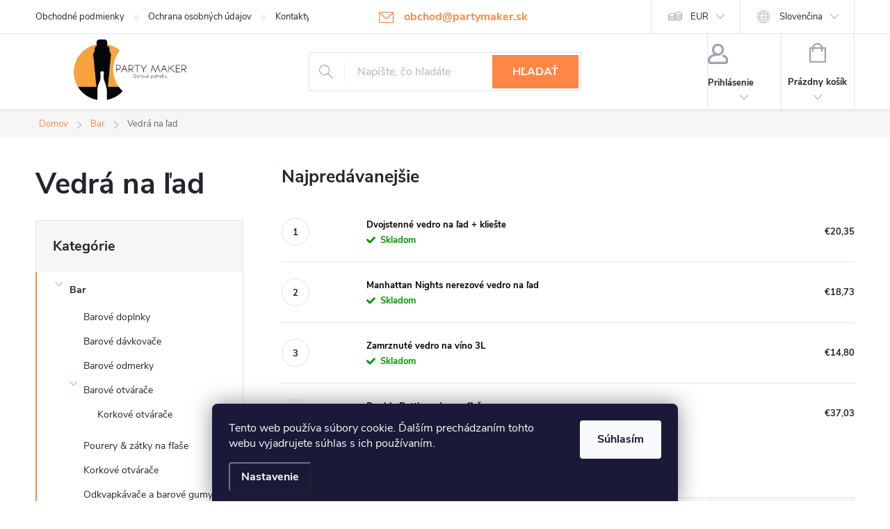

--- FILE ---
content_type: text/html; charset=utf-8
request_url: https://www.partymaker.sk/vedra-na-lad/
body_size: 26738
content:
<!doctype html><html lang="sk" dir="ltr" class="header-background-light external-fonts-loaded"><head><meta charset="utf-8" /><meta name="viewport" content="width=device-width,initial-scale=1" /><title>Vedrá na ľad - Partymaker</title><link rel="preconnect" href="https://cdn.myshoptet.com" /><link rel="dns-prefetch" href="https://cdn.myshoptet.com" /><link rel="preload" href="https://cdn.myshoptet.com/prj/dist/master/cms/libs/jquery/jquery-1.11.3.min.js" as="script" /><link href="https://cdn.myshoptet.com/prj/dist/master/cms/templates/frontend_templates/shared/css/font-face/source-sans-3.css" rel="stylesheet"><link href="https://cdn.myshoptet.com/prj/dist/master/cms/templates/frontend_templates/shared/css/font-face/exo-2.css" rel="stylesheet"><script>
dataLayer = [];
dataLayer.push({'shoptet' : {
    "pageId": 705,
    "pageType": "category",
    "currency": "EUR",
    "currencyInfo": {
        "decimalSeparator": ",",
        "exchangeRate": 1,
        "priceDecimalPlaces": 2,
        "symbol": "\u20ac",
        "symbolLeft": 1,
        "thousandSeparator": " "
    },
    "language": "sk",
    "projectId": 56393,
    "category": {
        "guid": "4923e1b7-fa58-11e4-8dbd-ac162d8a2454",
        "path": "Bar | Vedr\u00e1 na \u013ead",
        "parentCategoryGuid": "81a2838e-fa57-11e4-8dbd-ac162d8a2454"
    },
    "cartInfo": {
        "id": null,
        "freeShipping": false,
        "freeShippingFrom": 80,
        "leftToFreeGift": {
            "formattedPrice": "\u20ac0",
            "priceLeft": 0
        },
        "freeGift": false,
        "leftToFreeShipping": {
            "priceLeft": 80,
            "dependOnRegion": 0,
            "formattedPrice": "\u20ac80"
        },
        "discountCoupon": [],
        "getNoBillingShippingPrice": {
            "withoutVat": 0,
            "vat": 0,
            "withVat": 0
        },
        "cartItems": [],
        "taxMode": "ORDINARY"
    },
    "cart": [],
    "customer": {
        "priceRatio": 1,
        "priceListId": 1,
        "groupId": null,
        "registered": false,
        "mainAccount": false
    }
}});
dataLayer.push({'cookie_consent' : {
    "marketing": "denied",
    "analytics": "denied"
}});
document.addEventListener('DOMContentLoaded', function() {
    shoptet.consent.onAccept(function(agreements) {
        if (agreements.length == 0) {
            return;
        }
        dataLayer.push({
            'cookie_consent' : {
                'marketing' : (agreements.includes(shoptet.config.cookiesConsentOptPersonalisation)
                    ? 'granted' : 'denied'),
                'analytics': (agreements.includes(shoptet.config.cookiesConsentOptAnalytics)
                    ? 'granted' : 'denied')
            },
            'event': 'cookie_consent'
        });
    });
});
</script>

<!-- Google Tag Manager -->
<script>(function(w,d,s,l,i){w[l]=w[l]||[];w[l].push({'gtm.start':
new Date().getTime(),event:'gtm.js'});var f=d.getElementsByTagName(s)[0],
j=d.createElement(s),dl=l!='dataLayer'?'&l='+l:'';j.async=true;j.src=
'https://www.googletagmanager.com/gtm.js?id='+i+dl;f.parentNode.insertBefore(j,f);
})(window,document,'script','dataLayer','GTM-TKF4KR');</script>
<!-- End Google Tag Manager -->

<meta property="og:type" content="website"><meta property="og:site_name" content="partymaker.sk"><meta property="og:url" content="https://www.partymaker.sk/vedra-na-lad/"><meta property="og:title" content="Vedrá na ľad - Partymaker"><meta name="author" content="Partymaker"><meta name="web_author" content="Shoptet.sk"><meta name="dcterms.rightsHolder" content="www.partymaker.sk"><meta name="robots" content="index,follow"><meta property="og:image" content="https://www.partymaker.sk/user/categories/orig/219.jpg"><meta property="og:description" content="Vedrá na ľad, Partymaker"><meta name="description" content="Vedrá na ľad, Partymaker"><meta name="google-site-verification" content="103431625"><style>:root {--color-primary: #ff8647;--color-primary-h: 21;--color-primary-s: 100%;--color-primary-l: 64%;--color-primary-hover: #ff8647;--color-primary-hover-h: 21;--color-primary-hover-s: 100%;--color-primary-hover-l: 64%;--color-secondary: #468c98;--color-secondary-h: 189;--color-secondary-s: 37%;--color-secondary-l: 44%;--color-secondary-hover: #3b7580;--color-secondary-hover-h: 190;--color-secondary-hover-s: 37%;--color-secondary-hover-l: 37%;--color-tertiary: #ff8647;--color-tertiary-h: 21;--color-tertiary-s: 100%;--color-tertiary-l: 64%;--color-tertiary-hover: #ff8647;--color-tertiary-hover-h: 21;--color-tertiary-hover-s: 100%;--color-tertiary-hover-l: 64%;--color-header-background: #ffffff;--template-font: "Source Sans 3";--template-headings-font: "Exo 2";--header-background-url: url("[data-uri]");--cookies-notice-background: #1A1937;--cookies-notice-color: #F8FAFB;--cookies-notice-button-hover: #f5f5f5;--cookies-notice-link-hover: #27263f;--templates-update-management-preview-mode-content: "Náhľad aktualizácií šablóny je aktívny pre váš prehliadač."}</style>
    <script>var shoptet = shoptet || {};</script>
    <script src="https://cdn.myshoptet.com/prj/dist/master/shop/dist/main-3g-header.js.05f199e7fd2450312de2.js"></script>
<!-- User include --><!-- service 776(417) html code header -->
<link type="text/css" rel="stylesheet" media="all"  href="https://cdn.myshoptet.com/usr/paxio.myshoptet.com/user/documents/blank/style.css?v1602546"/>
<link href="https://cdn.myshoptet.com/prj/dist/master/shop/dist/font-shoptet-11.css.62c94c7785ff2cea73b2.css" rel="stylesheet">
<link href="https://cdn.myshoptet.com/usr/paxio.myshoptet.com/user/documents/blank/ikony.css?v9" rel="stylesheet">
<link type="text/css" rel="stylesheet" media="screen"  href="https://cdn.myshoptet.com/usr/paxio.myshoptet.com/user/documents/blank/preklady.css?v27" />
<link rel="stylesheet" href="https://cdn.myshoptet.com/usr/paxio.myshoptet.com/user/documents/blank/Slider/slick.css" />
<link rel="stylesheet" href="https://cdn.myshoptet.com/usr/paxio.myshoptet.com/user/documents/blank/Slider/slick-theme.css?v4" />
<link rel="stylesheet" href="https://cdn.myshoptet.com/usr/paxio.myshoptet.com/user/documents/blank/Slider/slick-classic.css?v3" />

<!-- api 427(81) html code header -->
<link rel="stylesheet" href="https://cdn.myshoptet.com/usr/api2.dklab.cz/user/documents/_doplnky/instagram/56393/2/56393_2.css" type="text/css" /><style>
        :root {
            --dklab-instagram-header-color: #000000;  
            --dklab-instagram-header-background: #DDDDDD;  
            --dklab-instagram-font-weight: 700;
            --dklab-instagram-font-size: %;
            --dklab-instagram-logoUrl: url(https://cdn.myshoptet.com/usr/api2.dklab.cz/user/documents/_doplnky/instagram/img/logo-duha.png); 
            --dklab-instagram-logo-size-width: 25px;
            --dklab-instagram-logo-size-height: 25px;                        
            --dklab-instagram-hover-content: 0;                        
            --dklab-instagram-padding: 0px;                        
            --dklab-instagram-border-color: #888888;
            
        }
        </style>
<!-- api 492(144) html code header -->
<link rel="stylesheet" href="https://cdn.myshoptet.com/usr/api2.dklab.cz/user/documents/_doplnky/zakoupilo/56393/800/56393_800.css" type="text/css" /><style>
        :root {
            --dklab-zakoupilo-color-text: #FFFFFF;
            --dklab-zakoupilo-color-background: rgba(29,122,248,0.8);  
            --dklab-zakoupilo-color-border: rgba(29,122,248,0.8);            
            --dklab-zakoupilo-border-rounding: 100px;        
            
        }
        </style>
<!-- api 1117(741) html code header -->
<link rel="stylesheet" href="https://cdn.myshoptet.com/usr/api2.dklab.cz/user/documents/_doplnky/faviExtra/56393/1/56393_1.css" type="text/css" /><style></style>
<!-- api 1881(1446) html code header -->
<script>var bianoPixelConfig={debug:false,merchantId:"sk62f47d58585d47b6bd83ecb2e6a9df28dc94b4ec",project:"biano.sk"}</script>
<!-- service 427(81) html code header -->
<link rel="stylesheet" href="https://cdn.myshoptet.com/usr/api2.dklab.cz/user/documents/_doplnky/instagram/font/instagramplus.css" type="text/css" />

<!-- service 1881(1446) html code header -->
<script>
    document.addEventListener("DOMContentLoaded",()=>{var b,i,a,n,o,p,x,s;b=window,i=document,a=bianoPixelConfig,b.bianoTrack||((o=b.bianoTrack=function(){o.callMethod?o.callMethod.apply(o,arguments):o.queue.push(arguments)}).push=o,o.queue=[],a=a||{},n=shoptet.consent.isAccepted("analytics"),o.push("consent",n),o.push("init",a.merchantId),s="script",(p=i.createElement(s)).async=!0,p.src="https://"+(n?"pixel."+a.project:"bianopixel.com")+"/"+(a.debug?"debug":"min")+"/pixel.js",(x=i.getElementsByTagName(s)[0]).parentNode.insertBefore(p,x));const dl=getShoptetDataLayer();switch(dl.pageType){case"productDetail":bianoTrack("track","product_view",{id:(dl.product.code||dl.product.codes[0].code).toString(),source:"shoptet"});break;case"thankYou":bianoTrack("track","purchase",{id:dl.order.orderNo.toString(),order_price:parseFloat(dl.order.total),currency:dl.order.currencyCode,items:dl.order.content.map(item=>({id:item.sku.toString(),quantity:parseInt(item.quantity),unit_price:parseFloat(item.price)})),source:"shoptet"});break;default:bianoTrack("track","page_view",{source:"shoptet"})}document.addEventListener("ShoptetCartAddCartItem",()=>{const dl=getShoptetDataLayer();if(dl.cart&&dl.cart.length){const item=dl.cart[dl.cart.length-1];bianoTrack("track","add_to_cart",{id:item.code.toString(),quantity:parseInt(item.quantity),unit_price:parseFloat(item.priceWithVat),currency:dl.currency,source:"shoptet"})}}),shoptet.scripts.setCustomCallback("shoptet.consent.set",(function(args){args[0].includes("analytics")&&bianoTrack("consent",!0)}))});
</script>
<!-- project html code header -->
<meta name="seznam-wmt" content="tTE2hIXPGlbTjw9UtchksZEJzmXgcmEZ" />

<!-- Foxentry start -->
<script type="text/javascript" async>
  var Foxentry;
  (function () {
    var e = document.querySelector("script"), s = document.createElement('script');
    s.setAttribute('type', 'text/javascript');
    s.setAttribute('async', 'true');
    s.setAttribute('src', 'https://cdn.foxentry.cz/lib');
    e.parentNode.appendChild(s);
    s.onload = function(){ Foxentry = new FoxentryBase('ggX7DpBwtI'); }
  })();
</script>
<!-- Foxentry end -->

<script src="https://ajax.googleapis.com/ajax/libs/jquery/3.2.1/jquery.min.js" rel="preload"></script>

<script src="/user/documents/js/indexjs_min.js?v=1"></script>

<style>
body.type-detail #product-detail-form .availabilitySpecialText {
  color: #484848;
  text-align: center;
  border-top: 1px solid #e7e7e7;
  margin-top: 10px;
  padding-top: 6px;
}

body.type-detail #product-detail-form .availabilitySpecialText .value {
  font-size: 13px;
  font-weight: bold;
  color: #000;
  display: block;
}

body.type-detail #description .availabilitySpecialText {
  display: none;
}

#header .site-name a img {
  max-height: 100px;
}

#categories .expandable.expanded > a > span::before,
#categories .expandable.expanded>.topic>a>span::before {
	position: relative;
	top: -10px;
	}

@media screen and (min-width: 360px) and (max-width: 767px) {
  .top-navigation-contacts {
    display: block !important;
  }

  .top-navigation-contacts .project-phone {
    display: none !important;
  }

  .top-navigation-contacts .project-email {
    display: block !important;
    position: absolute;
    right: 164px;
    top: 15px;
    color: #a3a3af;
  }

  a.project-email::before {
    content: "\e910";
  }

  .top-navigation-contacts .project-email span {
    display: none;
  }
}

@media screen and (min-width: 768px) {
  #navigation,
  #header::after {
    display: none;
  }

  #header {
    box-shadow: 0px 2px 2px rgba(0, 0, 0, 0.05);
    border-bottom: 1px solid #e4e4e4;
  }
}

@media (max-width: 991px) {
  body.type-detail #product-detail-form .availabilitySpecialText {
    text-align: left;
  }
}

@media screen and (min-width: 1200px) {
  .top-navigation-bar .project-email {
    display: inline-block;
    font-size: 16px;
    font-weight: bold;
    margin-left: 24px;
    color: var(--color-primary);
  }

  a.project-email::before {
    content: "\e910";
    font-size: 16px;
  }
}

</style>

<script>document.write("<link rel='stylesheet' media='screen' href='https://cdn.myshoptet.com/usr/www.partymaker.sk/user/documents/SMupravy/code.css?v=" + Date.now() + "'\/><\/script>");</script>

<!-- Google tag (gtag.js) -->
<script async src="https://www.googletagmanager.com/gtag/js?id=AW-11476742794"></script>
<script>
  window.dataLayer = window.dataLayer || [];
  function gtag(){dataLayer.push(arguments);}
  gtag('js', new Date());

  gtag('config', 'AW-11476742794');
</script>
<!-- /User include --><link rel="shortcut icon" href="/favicon.ico" type="image/x-icon" /><link rel="canonical" href="https://www.partymaker.sk/vedra-na-lad/" /><link rel="alternate" hreflang="sk" href="https://www.partymaker.sk/vedra-na-lad/" /><link rel="alternate" hreflang="en" href="https://www.partymaker.sk/en/vedra-na-lad/" /><link rel="alternate" hreflang="cs" href="https://www.partymaker.sk/cs/vedra-na-lad/" /><link rel="alternate" hreflang="hu" href="https://www.partymaker.sk/hu/vedra-na-lad/" /><link rel="alternate" hreflang="pl" href="https://www.partymaker.sk/pl/vedra-na-lad/" /><link rel="alternate" hreflang="x-default" href="https://www.partymaker.sk/vedra-na-lad/" />    <script>
        var _hwq = _hwq || [];
        _hwq.push(['setKey', 'A0F22244AA835CA032DB04E1543FC21A']);
        _hwq.push(['setTopPos', '1']);
        _hwq.push(['showWidget', '21']);
        (function() {
            var ho = document.createElement('script');
            ho.src = 'https://sk.im9.cz/direct/i/gjs.php?n=wdgt&sak=A0F22244AA835CA032DB04E1543FC21A';
            var s = document.getElementsByTagName('script')[0]; s.parentNode.insertBefore(ho, s);
        })();
    </script>
<script>!function(){var t={9196:function(){!function(){var t=/\[object (Boolean|Number|String|Function|Array|Date|RegExp)\]/;function r(r){return null==r?String(r):(r=t.exec(Object.prototype.toString.call(Object(r))))?r[1].toLowerCase():"object"}function n(t,r){return Object.prototype.hasOwnProperty.call(Object(t),r)}function e(t){if(!t||"object"!=r(t)||t.nodeType||t==t.window)return!1;try{if(t.constructor&&!n(t,"constructor")&&!n(t.constructor.prototype,"isPrototypeOf"))return!1}catch(t){return!1}for(var e in t);return void 0===e||n(t,e)}function o(t,r,n){this.b=t,this.f=r||function(){},this.d=!1,this.a={},this.c=[],this.e=function(t){return{set:function(r,n){u(c(r,n),t.a)},get:function(r){return t.get(r)}}}(this),i(this,t,!n);var e=t.push,o=this;t.push=function(){var r=[].slice.call(arguments,0),n=e.apply(t,r);return i(o,r),n}}function i(t,n,o){for(t.c.push.apply(t.c,n);!1===t.d&&0<t.c.length;){if("array"==r(n=t.c.shift()))t:{var i=n,a=t.a;if("string"==r(i[0])){for(var f=i[0].split("."),s=f.pop(),p=(i=i.slice(1),0);p<f.length;p++){if(void 0===a[f[p]])break t;a=a[f[p]]}try{a[s].apply(a,i)}catch(t){}}}else if("function"==typeof n)try{n.call(t.e)}catch(t){}else{if(!e(n))continue;for(var l in n)u(c(l,n[l]),t.a)}o||(t.d=!0,t.f(t.a,n),t.d=!1)}}function c(t,r){for(var n={},e=n,o=t.split("."),i=0;i<o.length-1;i++)e=e[o[i]]={};return e[o[o.length-1]]=r,n}function u(t,o){for(var i in t)if(n(t,i)){var c=t[i];"array"==r(c)?("array"==r(o[i])||(o[i]=[]),u(c,o[i])):e(c)?(e(o[i])||(o[i]={}),u(c,o[i])):o[i]=c}}window.DataLayerHelper=o,o.prototype.get=function(t){var r=this.a;t=t.split(".");for(var n=0;n<t.length;n++){if(void 0===r[t[n]])return;r=r[t[n]]}return r},o.prototype.flatten=function(){this.b.splice(0,this.b.length),this.b[0]={},u(this.a,this.b[0])}}()}},r={};function n(e){var o=r[e];if(void 0!==o)return o.exports;var i=r[e]={exports:{}};return t[e](i,i.exports,n),i.exports}n.n=function(t){var r=t&&t.__esModule?function(){return t.default}:function(){return t};return n.d(r,{a:r}),r},n.d=function(t,r){for(var e in r)n.o(r,e)&&!n.o(t,e)&&Object.defineProperty(t,e,{enumerable:!0,get:r[e]})},n.o=function(t,r){return Object.prototype.hasOwnProperty.call(t,r)},function(){"use strict";n(9196)}()}();</script>    <!-- Global site tag (gtag.js) - Google Analytics -->
    <script async src="https://www.googletagmanager.com/gtag/js?id=G-NVS7ZY0LD3"></script>
    <script>
        
        window.dataLayer = window.dataLayer || [];
        function gtag(){dataLayer.push(arguments);}
        

                    console.debug('default consent data');

            gtag('consent', 'default', {"ad_storage":"denied","analytics_storage":"denied","ad_user_data":"denied","ad_personalization":"denied","wait_for_update":500});
            dataLayer.push({
                'event': 'default_consent'
            });
        
        gtag('js', new Date());

                gtag('config', 'UA-51798059-1', { 'groups': "UA" });
        
                gtag('config', 'G-NVS7ZY0LD3', {"groups":"GA4","send_page_view":false,"content_group":"category","currency":"EUR","page_language":"sk"});
        
                gtag('config', 'AW-11476742794', {"allow_enhanced_conversions":true});
        
        
        
        
        
                    gtag('event', 'page_view', {"send_to":"GA4","page_language":"sk","content_group":"category","currency":"EUR"});
        
        
        
        
        
        
        
        
        
        
        
        
        
        document.addEventListener('DOMContentLoaded', function() {
            if (typeof shoptet.tracking !== 'undefined') {
                for (var id in shoptet.tracking.bannersList) {
                    gtag('event', 'view_promotion', {
                        "send_to": "UA",
                        "promotions": [
                            {
                                "id": shoptet.tracking.bannersList[id].id,
                                "name": shoptet.tracking.bannersList[id].name,
                                "position": shoptet.tracking.bannersList[id].position
                            }
                        ]
                    });
                }
            }

            shoptet.consent.onAccept(function(agreements) {
                if (agreements.length !== 0) {
                    console.debug('gtag consent accept');
                    var gtagConsentPayload =  {
                        'ad_storage': agreements.includes(shoptet.config.cookiesConsentOptPersonalisation)
                            ? 'granted' : 'denied',
                        'analytics_storage': agreements.includes(shoptet.config.cookiesConsentOptAnalytics)
                            ? 'granted' : 'denied',
                                                                                                'ad_user_data': agreements.includes(shoptet.config.cookiesConsentOptPersonalisation)
                            ? 'granted' : 'denied',
                        'ad_personalization': agreements.includes(shoptet.config.cookiesConsentOptPersonalisation)
                            ? 'granted' : 'denied',
                        };
                    console.debug('update consent data', gtagConsentPayload);
                    gtag('consent', 'update', gtagConsentPayload);
                    dataLayer.push(
                        { 'event': 'update_consent' }
                    );
                }
            });
        });
    </script>
<!-- Start Pricemania remarketing -->
<script type="text/plain" data-cookiecategory="personalisation" async src="https://public.pricemania.sk/v1/shop/trusted/script.min.js?pk=c9120101940ab3f91f32e1462576697b"></script>
<script type="text/plain" data-cookiecategory="personalisation">
    window.pmaDataLayer = window.pmaDataLayer || [];
    function pma() { pmaDataLayer.push(arguments) }
</script>
<!-- End Pricemania remarketing -->
</head><body class="desktop id-705 in-vedra-na-lad template-11 type-category multiple-columns-body columns-3 blank-mode blank-mode-css ums_forms_redesign--off ums_a11y_category_page--on ums_discussion_rating_forms--off ums_flags_display_unification--on ums_a11y_login--on mobile-header-version-0">
        <div id="fb-root"></div>
        <script>
            window.fbAsyncInit = function() {
                FB.init({
//                    appId            : 'your-app-id',
                    autoLogAppEvents : true,
                    xfbml            : true,
                    version          : 'v19.0'
                });
            };
        </script>
        <script async defer crossorigin="anonymous" src="https://connect.facebook.net/sk_SK/sdk.js"></script>
<!-- Google Tag Manager (noscript) -->
<noscript><iframe src="https://www.googletagmanager.com/ns.html?id=GTM-TKF4KR"
height="0" width="0" style="display:none;visibility:hidden"></iframe></noscript>
<!-- End Google Tag Manager (noscript) -->

    <div class="siteCookies siteCookies--bottom siteCookies--dark js-siteCookies" role="dialog" data-testid="cookiesPopup" data-nosnippet>
        <div class="siteCookies__form">
            <div class="siteCookies__content">
                <div class="siteCookies__text">
                    Tento web používa súbory cookie. Ďalším prechádzaním tohto webu vyjadrujete súhlas s ich používaním.
                </div>
                <p class="siteCookies__links">
                    <button class="siteCookies__link js-cookies-settings" aria-label="Nastavenia cookies" data-testid="cookiesSettings">Nastavenie</button>
                </p>
            </div>
            <div class="siteCookies__buttonWrap">
                                <button class="siteCookies__button js-cookiesConsentSubmit" value="all" aria-label="Prijať cookies" data-testid="buttonCookiesAccept">Súhlasím</button>
            </div>
        </div>
        <script>
            document.addEventListener("DOMContentLoaded", () => {
                const siteCookies = document.querySelector('.js-siteCookies');
                document.addEventListener("scroll", shoptet.common.throttle(() => {
                    const st = document.documentElement.scrollTop;
                    if (st > 1) {
                        siteCookies.classList.add('siteCookies--scrolled');
                    } else {
                        siteCookies.classList.remove('siteCookies--scrolled');
                    }
                }, 100));
            });
        </script>
    </div>
<a href="#content" class="skip-link sr-only">Prejsť na obsah</a><div class="overall-wrapper"><div class="user-action"><div class="container">
    <div class="user-action-in">
                    <div id="login" class="user-action-login popup-widget login-widget" role="dialog" aria-labelledby="loginHeading">
        <div class="popup-widget-inner">
                            <h2 id="loginHeading">Prihlásenie k vášmu účtu</h2><div id="customerLogin"><form action="/action/Customer/Login/" method="post" id="formLoginIncluded" class="csrf-enabled formLogin" data-testid="formLogin"><input type="hidden" name="referer" value="" /><div class="form-group"><div class="input-wrapper email js-validated-element-wrapper no-label"><input type="email" name="email" class="form-control" autofocus placeholder="E-mailová adresa (napr. jan@novak.sk)" data-testid="inputEmail" autocomplete="email" required /></div></div><div class="form-group"><div class="input-wrapper password js-validated-element-wrapper no-label"><input type="password" name="password" class="form-control" placeholder="Heslo" data-testid="inputPassword" autocomplete="current-password" required /><span class="no-display">Nemôžete vyplniť toto pole</span><input type="text" name="surname" value="" class="no-display" /></div></div><div class="form-group"><div class="login-wrapper"><button type="submit" class="btn btn-secondary btn-text btn-login" data-testid="buttonSubmit">Prihlásiť sa</button><div class="password-helper"><a href="/registracia/" data-testid="signup" rel="nofollow">Nová registrácia</a><a href="/klient/zabudnute-heslo/" rel="nofollow">Zabudnuté heslo</a></div></div></div><div class="social-login-buttons"><div class="social-login-buttons-divider"><span>alebo</span></div><div class="form-group"><a href="/action/Social/login/?provider=Facebook" class="login-btn facebook" rel="nofollow"><span class="login-facebook-icon"></span><strong>Prihlásiť sa cez Facebook</strong></a></div></div></form>
</div>                    </div>
    </div>

                            <div id="cart-widget" class="user-action-cart popup-widget cart-widget loader-wrapper" data-testid="popupCartWidget" role="dialog" aria-hidden="true">
    <div class="popup-widget-inner cart-widget-inner place-cart-here">
        <div class="loader-overlay">
            <div class="loader"></div>
        </div>
    </div>

    <div class="cart-widget-button">
        <a href="/kosik/" class="btn btn-conversion" id="continue-order-button" rel="nofollow" data-testid="buttonNextStep">Pokračovať do košíka</a>
    </div>
</div>
            </div>
</div>
</div><div class="top-navigation-bar" data-testid="topNavigationBar">

    <div class="container">

        <div class="top-navigation-contacts">
            <strong>Zákaznícka podpora:</strong><a href="mailto:obchod@partymaker.sk" class="project-email" data-testid="contactboxEmail"><span>obchod@partymaker.sk</span></a>        </div>

                            <div class="top-navigation-menu">
                <div class="top-navigation-menu-trigger"></div>
                <ul class="top-navigation-bar-menu">
                                            <li class="top-navigation-menu-item-39">
                            <a href="/obchodne-podmienky/">Obchodné podmienky</a>
                        </li>
                                            <li class="top-navigation-menu-item-1182">
                            <a href="/ochrana-osobnych-udajov/">Ochrana osobných údajov </a>
                        </li>
                                            <li class="top-navigation-menu-item-29">
                            <a href="/kontakty/">Kontakty</a>
                        </li>
                                    </ul>
                <ul class="top-navigation-bar-menu-helper"></ul>
            </div>
        
        <div class="top-navigation-tools top-navigation-tools--language">
            <div class="responsive-tools">
                <a href="#" class="toggle-window" data-target="search" aria-label="Hľadať" data-testid="linkSearchIcon"></a>
                                                            <a href="#" class="toggle-window" data-target="login"></a>
                                                    <a href="#" class="toggle-window" data-target="navigation" aria-label="Menu" data-testid="hamburgerMenu"></a>
            </div>
                <div class="languagesMenu">
        <button id="topNavigationDropdown" class="languagesMenu__flags" type="button" data-toggle="dropdown" aria-haspopup="true" aria-expanded="false">
            <svg aria-hidden="true" style="position: absolute; width: 0; height: 0; overflow: hidden;" version="1.1" xmlns="http://www.w3.org/2000/svg" xmlns:xlink="http://www.w3.org/1999/xlink"><defs><symbol id="shp-flag-SK" viewBox="0 0 32 32"><title>SK</title><path fill="#f0f0f0" style="fill: var(--color21, #f0f0f0)" d="M0 5.334h32v21.333h-32v-21.333z"></path><path fill="#0052b4" style="fill: var(--color20, #0052b4)" d="M0 12.29h32v7.42h-32v-7.42z"></path><path fill="#d80027" style="fill: var(--color19, #d80027)" d="M0 19.71h32v6.957h-32v-6.956z"></path><path fill="#f0f0f0" style="fill: var(--color21, #f0f0f0)" d="M8.092 11.362v5.321c0 3.027 3.954 3.954 3.954 3.954s3.954-0.927 3.954-3.954v-5.321h-7.908z"></path><path fill="#d80027" style="fill: var(--color19, #d80027)" d="M9.133 11.518v5.121c0 0.342 0.076 0.665 0.226 0.968 1.493 0 3.725 0 5.373 0 0.15-0.303 0.226-0.626 0.226-0.968v-5.121h-5.826z"></path><path fill="#f0f0f0" style="fill: var(--color21, #f0f0f0)" d="M13.831 15.089h-1.339v-0.893h0.893v-0.893h-0.893v-0.893h-0.893v0.893h-0.893v0.893h0.893v0.893h-1.339v0.893h1.339v0.893h0.893v-0.893h1.339z"></path><path fill="#0052b4" style="fill: var(--color20, #0052b4)" d="M10.577 18.854c0.575 0.361 1.166 0.571 1.469 0.665 0.303-0.093 0.894-0.303 1.469-0.665 0.58-0.365 0.987-0.782 1.218-1.246-0.255-0.18-0.565-0.286-0.901-0.286-0.122 0-0.241 0.015-0.355 0.041-0.242-0.55-0.791-0.934-1.43-0.934s-1.188 0.384-1.43 0.934c-0.114-0.027-0.233-0.041-0.355-0.041-0.336 0-0.646 0.106-0.901 0.286 0.231 0.465 0.637 0.882 1.217 1.246z"></path></symbol><symbol id="shp-flag-GB" viewBox="0 0 32 32"><title>GB</title><path fill="#f0f0f0" style="fill: var(--color21, #f0f0f0)" d="M0 5.333h32v21.334h-32v-21.334z"></path><path fill="#d80027" style="fill: var(--color19, #d80027)" d="M18 5.333h-4v8.667h-14v4h14v8.667h4v-8.667h14v-4h-14z"></path><path fill="#0052b4" style="fill: var(--color20, #0052b4)" d="M24.612 19.71l7.388 4.105v-4.105z"></path><path fill="#0052b4" style="fill: var(--color20, #0052b4)" d="M19.478 19.71l12.522 6.957v-1.967l-8.981-4.989z"></path><path fill="#0052b4" style="fill: var(--color20, #0052b4)" d="M28.665 26.666l-9.186-5.104v5.104z"></path><path fill="#f0f0f0" style="fill: var(--color21, #f0f0f0)" d="M19.478 19.71l12.522 6.957v-1.967l-8.981-4.989z"></path><path fill="#d80027" style="fill: var(--color19, #d80027)" d="M19.478 19.71l12.522 6.957v-1.967l-8.981-4.989z"></path><path fill="#0052b4" style="fill: var(--color20, #0052b4)" d="M5.646 19.71l-5.646 3.137v-3.137z"></path><path fill="#0052b4" style="fill: var(--color20, #0052b4)" d="M12.522 20.594v6.072h-10.929z"></path><path fill="#d80027" style="fill: var(--color19, #d80027)" d="M8.981 19.71l-8.981 4.989v1.967l12.522-6.957z"></path><path fill="#0052b4" style="fill: var(--color20, #0052b4)" d="M7.388 12.29l-7.388-4.105v4.105z"></path><path fill="#0052b4" style="fill: var(--color20, #0052b4)" d="M12.522 12.29l-12.522-6.957v1.967l8.981 4.989z"></path><path fill="#0052b4" style="fill: var(--color20, #0052b4)" d="M3.335 5.333l9.186 5.104v-5.104z"></path><path fill="#f0f0f0" style="fill: var(--color21, #f0f0f0)" d="M12.522 12.29l-12.522-6.957v1.967l8.981 4.989z"></path><path fill="#d80027" style="fill: var(--color19, #d80027)" d="M12.522 12.29l-12.522-6.957v1.967l8.981 4.989z"></path><path fill="#0052b4" style="fill: var(--color20, #0052b4)" d="M26.354 12.29l5.646-3.137v3.137z"></path><path fill="#0052b4" style="fill: var(--color20, #0052b4)" d="M19.478 11.405v-6.072h10.929z"></path><path fill="#d80027" style="fill: var(--color19, #d80027)" d="M23.019 12.29l8.981-4.989v-1.967l-12.522 6.957z"></path></symbol><symbol id="shp-flag-CZ" viewBox="0 0 32 32"><title>CZ</title><path fill="#0052b4" style="fill: var(--color20, #0052b4)" d="M0 5.334h32v21.333h-32v-21.333z"></path><path fill="#d80027" style="fill: var(--color19, #d80027)" d="M32 16v10.666h-32l13.449-10.666z"></path><path fill="#f0f0f0" style="fill: var(--color21, #f0f0f0)" d="M32 5.334v10.666h-18.551l-13.449-10.666z"></path></symbol><symbol id="shp-flag-HU" viewBox="0 0 32 32"><title>HU</title><path fill="#f0f0f0" style="fill: var(--color21, #f0f0f0)" d="M0 5.334h32v21.333h-32v-21.333z"></path><path fill="#d80027" style="fill: var(--color19, #d80027)" d="M0 5.334h32v7.111h-32v-7.111z"></path><path fill="#6da544" style="fill: var(--color18, #6da544)" d="M0 19.555h32v7.111h-32v-7.111z"></path></symbol><symbol id="shp-flag-PL" viewBox="0 0 32 32"><title>PL</title><path fill="#f0f0f0" style="fill: var(--color21, #f0f0f0)" d="M0 5.334h32v21.333h-32v-21.333z"></path><path fill="#f0f0f0" style="fill: var(--color21, #f0f0f0)" d="M0 5.334h32v10.666h-32v-10.666z"></path><path fill="#d80027" style="fill: var(--color19, #d80027)" d="M0 16h32v10.666h-32v-10.666z"></path></symbol></defs></svg>
            <svg class="shp-flag shp-flag-SK">
                <use xlink:href="#shp-flag-SK"></use>
            </svg>
            <span class="caret"></span>
        </button>
        <div class="languagesMenu__content" aria-labelledby="topNavigationDropdown">
                            <div class="languagesMenu__box toggle-window js-languagesMenu__box" data-hover="true" data-target="currency">
                    <div class="languagesMenu__header languagesMenu__header--name">Mena</div>
                    <div class="languagesMenu__header languagesMenu__header--actual" data-toggle="dropdown">EUR<span class="caret"></span></div>
                    <ul class="languagesMenu__list languagesMenu__list--currency">
                                                    <li class="languagesMenu__list__item">
                                <a href="/action/Currency/changeCurrency/?currencyCode=CZK" rel="nofollow" class="languagesMenu__list__link languagesMenu__list__link--currency">CZK</a>
                            </li>
                                                    <li class="languagesMenu__list__item">
                                <a href="/action/Currency/changeCurrency/?currencyCode=EUR" rel="nofollow" class="languagesMenu__list__link languagesMenu__list__link--currency">EUR</a>
                            </li>
                                                    <li class="languagesMenu__list__item">
                                <a href="/action/Currency/changeCurrency/?currencyCode=HUF" rel="nofollow" class="languagesMenu__list__link languagesMenu__list__link--currency">HUF</a>
                            </li>
                                                    <li class="languagesMenu__list__item">
                                <a href="/action/Currency/changeCurrency/?currencyCode=PLN" rel="nofollow" class="languagesMenu__list__link languagesMenu__list__link--currency">PLN</a>
                            </li>
                                                    <li class="languagesMenu__list__item">
                                <a href="/action/Currency/changeCurrency/?currencyCode=RON" rel="nofollow" class="languagesMenu__list__link languagesMenu__list__link--currency">RON</a>
                            </li>
                                            </ul>
                </div>
                                        <div class="languagesMenu__box toggle-window js-languagesMenu__box" data-hover="true" data-target="language">
                    <div class="languagesMenu__header languagesMenu__header--name">Jazyk</div>
                    <div class="languagesMenu__header languagesMenu__header--actual" data-toggle="dropdown">
                                                                                    
                                    Slovenčina
                                
                                                                                                                                                                                                                                                                                            <span class="caret"></span>
                    </div>
                    <ul class="languagesMenu__list languagesMenu__list--language">
                                                    <li>
                                <a href="/action/Language/changeLanguage/?language=sk" rel="nofollow" class="languagesMenu__list__link">
                                    <svg class="shp-flag shp-flag-SK">
                                        <use xlink:href="#shp-flag-SK"></use>
                                    </svg>
                                    <span class="languagesMenu__list__name languagesMenu__list__name--actual">Slovenčina</span>
                                </a>
                            </li>
                                                    <li>
                                <a href="/action/Language/changeLanguage/?language=en" rel="nofollow" class="languagesMenu__list__link">
                                    <svg class="shp-flag shp-flag-GB">
                                        <use xlink:href="#shp-flag-GB"></use>
                                    </svg>
                                    <span class="languagesMenu__list__name">English</span>
                                </a>
                            </li>
                                                    <li>
                                <a href="/action/Language/changeLanguage/?language=cs" rel="nofollow" class="languagesMenu__list__link">
                                    <svg class="shp-flag shp-flag-CZ">
                                        <use xlink:href="#shp-flag-CZ"></use>
                                    </svg>
                                    <span class="languagesMenu__list__name">Čeština</span>
                                </a>
                            </li>
                                                    <li>
                                <a href="/action/Language/changeLanguage/?language=hu" rel="nofollow" class="languagesMenu__list__link">
                                    <svg class="shp-flag shp-flag-HU">
                                        <use xlink:href="#shp-flag-HU"></use>
                                    </svg>
                                    <span class="languagesMenu__list__name">Magyar</span>
                                </a>
                            </li>
                                                    <li>
                                <a href="/action/Language/changeLanguage/?language=pl" rel="nofollow" class="languagesMenu__list__link">
                                    <svg class="shp-flag shp-flag-PL">
                                        <use xlink:href="#shp-flag-PL"></use>
                                    </svg>
                                    <span class="languagesMenu__list__name">Język polski</span>
                                </a>
                            </li>
                                            </ul>
                </div>
                    </div>
    </div>
            <button class="top-nav-button top-nav-button-login toggle-window" type="button" data-target="login" aria-haspopup="dialog" aria-controls="login" aria-expanded="false" data-testid="signin"><span>Prihlásenie</span></button>        </div>

    </div>

</div>
<header id="header"><div class="container navigation-wrapper">
    <div class="header-top">
        <div class="site-name-wrapper">
            <div class="site-name"><a href="/" data-testid="linkWebsiteLogo"><img src="https://cdn.myshoptet.com/usr/www.partymaker.sk/user/logos/pm_logo-2.jpg" alt="Partymaker" fetchpriority="low" /></a></div>        </div>
        <div class="search" itemscope itemtype="https://schema.org/WebSite">
            <meta itemprop="headline" content="Vedrá na ľad"/><meta itemprop="url" content="https://www.partymaker.sk"/><meta itemprop="text" content="Vedrá na ľad, Partymaker"/>            <form action="/action/ProductSearch/prepareString/" method="post"
    id="formSearchForm" class="search-form compact-form js-search-main"
    itemprop="potentialAction" itemscope itemtype="https://schema.org/SearchAction" data-testid="searchForm">
    <fieldset>
        <meta itemprop="target"
            content="https://www.partymaker.sk/vyhladavanie/?string={string}"/>
        <input type="hidden" name="language" value="sk"/>
        
            
<input
    type="search"
    name="string"
        class="query-input form-control search-input js-search-input"
    placeholder="Napíšte, čo hľadáte"
    autocomplete="off"
    required
    itemprop="query-input"
    aria-label="Vyhľadávanie"
    data-testid="searchInput"
>
            <button type="submit" class="btn btn-default" data-testid="searchBtn">Hľadať</button>
        
    </fieldset>
</form>
        </div>
        <div class="navigation-buttons">
                
    <a href="/kosik/" class="btn btn-icon toggle-window cart-count" data-target="cart" data-hover="true" data-redirect="true" data-testid="headerCart" rel="nofollow" aria-haspopup="dialog" aria-expanded="false" aria-controls="cart-widget">
        
                <span class="sr-only">Nákupný košík</span>
        
            <span class="cart-price visible-lg-inline-block" data-testid="headerCartPrice">
                                    Prázdny košík                            </span>
        
    
            </a>
        </div>
    </div>
    <nav id="navigation" aria-label="Hlavné menu" data-collapsible="true"><div class="navigation-in menu"><ul class="menu-level-1" role="menubar" data-testid="headerMenuItems"><li class="appended-category menu-item-684 ext" role="none"><a href="/bar/"><b>Bar</b><span class="submenu-arrow" role="menuitem"></span></a><ul class="menu-level-2 menu-level-2-appended" role="menu"><li class="menu-item-683" role="none"><a href="/barove-doplnky/" data-testid="headerMenuItem" role="menuitem"><span>Barové doplnky</span></a></li><li class="menu-item-693" role="none"><a href="/barove-davkovace/" data-testid="headerMenuItem" role="menuitem"><span>Barové dávkovače</span></a></li><li class="menu-item-694" role="none"><a href="/barove-odmerky/" data-testid="headerMenuItem" role="menuitem"><span>Barové odmerky</span></a></li><li class="menu-item-696" role="none"><a href="/barove-otvarace/" data-testid="headerMenuItem" role="menuitem"><span>Barové otvárače</span></a></li><li class="menu-item-730" role="none"><a href="/pourery-zatky-na-flase/" data-testid="headerMenuItem" role="menuitem"><span>Pourery &amp; zátky na fľaše</span></a></li><li class="menu-item-731" role="none"><a href="/korkove-otvarace-2/" data-testid="headerMenuItem" role="menuitem"><span>Korkové otvárače</span></a></li><li class="menu-item-699" role="none"><a href="/odkvapkavace-a-barove-gumy/" data-testid="headerMenuItem" role="menuitem"><span>Odkvapkávače a barové gumy</span></a></li><li class="menu-item-700" role="none"><a href="/pourery-nalievky/" data-testid="headerMenuItem" role="menuitem"><span>Pourery(Nálievky)</span></a></li><li class="menu-item-701" role="none"><a href="/barove-stojany/" data-testid="headerMenuItem" role="menuitem"><span>Barové stojany</span></a></li><li class="menu-item-702" role="none"><a href="/napojove-slamky/" data-testid="headerMenuItem" role="menuitem"><span>Nápojové slamky</span></a></li><li class="menu-item-703" role="none"><a href="/napojove-nadrzky/" data-testid="headerMenuItem" role="menuitem"><span>Nápojové nádržky</span></a></li><li class="menu-item-705" role="none"><a href="/vedra-na-lad/" data-testid="headerMenuItem" role="menuitem"><span>Vedrá na ľad</span></a></li><li class="menu-item-732" role="none"><a href="/chladice-na-sampus-vina/" data-testid="headerMenuItem" role="menuitem"><span>Chladiče na šampus &amp; vína</span></a></li><li class="menu-item-729" role="none"><a href="/vinove-stojany/" data-testid="headerMenuItem" role="menuitem"><span>Vínové stojany</span></a></li><li class="menu-item-735" role="none"><a href="/doplnky-k-vinu/" data-testid="headerMenuItem" role="menuitem"><span>Doplnky k vínu</span></a></li><li class="menu-item-983" role="none"><a href="/lopatky-na-lad/" data-testid="headerMenuItem" role="menuitem"><span>Lopatky na ľad</span></a></li><li class="menu-item-706" role="none"><a href="/party-zabavky/" data-testid="headerMenuItem" role="menuitem"><span>Párty zábavky</span></a></li><li class="menu-item-707" role="none"><a href="/chladice-piva/" data-testid="headerMenuItem" role="menuitem"><span>Chladiče piva</span></a></li><li class="menu-item-709" role="none"><a href="/chladice-napojov/" data-testid="headerMenuItem" role="menuitem"><span>Chladiče nápojov</span></a></li><li class="menu-item-710" role="none"><a href="/tacky/" data-testid="headerMenuItem" role="menuitem"><span>Tácky</span></a></li><li class="menu-item-711" role="none"><a href="/popolniky/" data-testid="headerMenuItem" role="menuitem"><span>Popolníky</span></a></li><li class="menu-item-712" role="none"><a href="/nastenne-znacenia-a-plakety/" data-testid="headerMenuItem" role="menuitem"><span>Nástenné značenia a plakety</span></a></li><li class="menu-item-995" role="none"><a href="/kose-na-flase/" data-testid="headerMenuItem" role="menuitem"><span>Koše na fľaše</span></a></li></ul></li><li class="appended-category menu-item-685 ext" role="none"><a href="/koktejl/"><b>Koktejl</b><span class="submenu-arrow" role="menuitem"></span></a><ul class="menu-level-2 menu-level-2-appended" role="menu"><li class="menu-item-714" role="none"><a href="/koktejl-sejkre/" data-testid="headerMenuItem" role="menuitem"><span>Koktejl šejkre</span></a></li><li class="menu-item-715" role="none"><a href="/maziare-drvitka/" data-testid="headerMenuItem" role="menuitem"><span>Mažiare &amp; drvítka</span></a></li><li class="menu-item-1298" role="none"><a href="/barove-lyzicky/" data-testid="headerMenuItem" role="menuitem"><span>Barové lyžičky</span></a></li><li class="menu-item-716" role="none"><a href="/koktejl-sitka/" data-testid="headerMenuItem" role="menuitem"><span>Koktejl sitká</span></a></li><li class="menu-item-717" role="none"><a href="/drvice-ladu/" data-testid="headerMenuItem" role="menuitem"><span>Drviče ľadu</span></a></li><li class="menu-item-718" role="none"><a href="/koktejl-dekoracie/" data-testid="headerMenuItem" role="menuitem"><span>Koktejl dekorácie</span></a></li><li class="menu-item-719" role="none"><a href="/rajbadla-a-zmykace/" data-testid="headerMenuItem" role="menuitem"><span>Rajbadlá a žmýkače </span></a></li><li class="menu-item-723" role="none"><a href="/kokejlove-zasobniky/" data-testid="headerMenuItem" role="menuitem"><span>Kokejlové zásobníky</span></a></li><li class="menu-item-724" role="none"><a href="/flair-potreby/" data-testid="headerMenuItem" role="menuitem"><span>Flair potreby</span></a></li><li class="menu-item-725" role="none"><a href="/koktejlove-pohare/" data-testid="headerMenuItem" role="menuitem"><span>Koktejlové poháre</span></a></li><li class="menu-item-952" role="none"><a href="/dash-flase--bitter/" data-testid="headerMenuItem" role="menuitem"><span>Dash fľaše (bitter) </span></a></li><li class="menu-item-1292" role="none"><a href="/mixovacie-pohare/" data-testid="headerMenuItem" role="menuitem"><span>Mixovacie poháre</span></a></li><li class="menu-item-728" role="none"><a href="/chladice-napojov-2/" data-testid="headerMenuItem" role="menuitem"><span>Chladiče nápojov</span></a></li><li class="menu-item-989" role="none"><a href="/koktejl-ingrediencie/" data-testid="headerMenuItem" role="menuitem"><span>Koktejl ingrediencie</span></a></li></ul></li><li class="appended-category menu-item-2157 ext" role="none"><a href="/stolovy-riad/"><b>Stolový riad</b><span class="submenu-arrow" role="menuitem"></span></a><ul class="menu-level-2 menu-level-2-appended" role="menu"><li class="menu-item-794" role="none"><a href="/kolacove-stojany-a-doplnky/" data-testid="headerMenuItem" role="menuitem"><span>Koláčové stojany a doplnky</span></a></li><li class="menu-item-789" role="none"><a href="/ranajkove-stolovanie/" data-testid="headerMenuItem" role="menuitem"><span>Raňajkové stolovanie</span></a></li><li class="menu-item-803" role="none"><a href="/nadoby--vedra--drziaky-na-hranolky/" data-testid="headerMenuItem" role="menuitem"><span>Nádoby, vedrá, držiaky na hranolky</span></a></li><li class="menu-item-1329" role="none"><a href="/kosiky-na-pecivo-a-chlieb/" data-testid="headerMenuItem" role="menuitem"><span>Košíky na pečivo a chlieb</span></a></li><li class="menu-item-1200" role="none"><a href="/milkshake--smoothie-a-zmrzlina/" data-testid="headerMenuItem" role="menuitem"><span>Milkshake, Smoothie a zmrzlina</span></a></li><li class="menu-item-977" role="none"><a href="/fast-food-kosiky/" data-testid="headerMenuItem" role="menuitem"><span>Fast Food košíky</span></a></li><li class="menu-item-968" role="none"><a href="/drevene-podnosy-a--drevene-platre/" data-testid="headerMenuItem" role="menuitem"><span>Drevené podnosy a  drevené platre</span></a></li><li class="menu-item-797" role="none"><a href="/solnicky-a-korenicky/" data-testid="headerMenuItem" role="menuitem"><span>Solničky, koreničky a omáčky</span></a></li><li class="menu-item-775" role="none"><a href="/pribory/" data-testid="headerMenuItem" role="menuitem"><span>Príbory</span></a></li><li class="menu-item-2160" role="none"><a href="/riad/" data-testid="headerMenuItem" role="menuitem"><span>Riad</span></a></li></ul></li><li class="appended-category menu-item-689 ext" role="none"><a href="/front/"><b>Reštauračná časť</b><span class="submenu-arrow" role="menuitem"></span></a><ul class="menu-level-2 menu-level-2-appended" role="menu"><li class="menu-item-2163" role="none"><a href="/napojovy-servis/" data-testid="headerMenuItem" role="menuitem"><span>Nápojový servis</span></a></li><li class="menu-item-787" role="none"><a href="/reklamnetabule/" data-testid="headerMenuItem" role="menuitem"><span>Reklamné tabule/ MENU</span></a></li><li class="menu-item-784" role="none"><a href="/gastro-nadoby/" data-testid="headerMenuItem" role="menuitem"><span>Bufetové stoly</span></a></li><li class="menu-item-786" role="none"><a href="/tacky-2/" data-testid="headerMenuItem" role="menuitem"><span>Tácky a podnosy</span></a></li><li class="menu-item-2166" role="none"><a href="/popolniky-2/" data-testid="headerMenuItem" role="menuitem"><span>Popolníky</span></a></li></ul></li><li class="appended-category menu-item-690 ext" role="none"><a href="/kuchyna-a-jedlo/"><b>Kuchyňa</b><span class="submenu-arrow" role="menuitem"></span></a><ul class="menu-level-2 menu-level-2-appended" role="menu"><li class="menu-item-780" role="none"><a href="/kuchynske-naradie/" data-testid="headerMenuItem" role="menuitem"><span>Kuchynské náradie</span></a></li><li class="menu-item-779" role="none"><a href="/kucharske-noze/" data-testid="headerMenuItem" role="menuitem"><span>Kuchárske nože</span></a></li><li class="menu-item-777" role="none"><a href="/krajacie-dosky/" data-testid="headerMenuItem" role="menuitem"><span>Krájacie dosky</span></a></li><li class="menu-item-791" role="none"><a href="/kuchynske-doplnky/" data-testid="headerMenuItem" role="menuitem"><span>Kuchynské doplnky</span></a></li><li class="menu-item-792" role="none"><a href="/uskladnovacie-nadoby/" data-testid="headerMenuItem" role="menuitem"><span>Uskladňovacie nádoby</span></a></li><li class="menu-item-795" role="none"><a href="/potreby-na-pecenie/" data-testid="headerMenuItem" role="menuitem"><span>Potreby na pečenie</span></a></li><li class="menu-item-796" role="none"><a href="/kuchynske-zabavky/" data-testid="headerMenuItem" role="menuitem"><span>Kuchynské pomôcky</span></a></li></ul></li><li class="appended-category menu-item-688 ext" role="none"><a href="/pohare/"><b>Sklo</b><span class="submenu-arrow" role="menuitem"></span></a><ul class="menu-level-2 menu-level-2-appended" role="menu"><li class="menu-item-744" role="none"><a href="/pivove-pohare-2/" data-testid="headerMenuItem" role="menuitem"><span>Pivové poháre</span></a></li><li class="menu-item-1239" role="none"><a href="/whisky-pohare/" data-testid="headerMenuItem" role="menuitem"><span>Whisky poháre</span></a></li><li class="menu-item-745" role="none"><a href="/vinove-pohare-2/" data-testid="headerMenuItem" role="menuitem"><span>Vínové poháre</span></a></li><li class="menu-item-746" role="none"><a href="/pohare-na-sampanske-2/" data-testid="headerMenuItem" role="menuitem"><span>Poháre na šampanské</span></a></li><li class="menu-item-747" role="none"><a href="/koktejlove-pohare-2/" data-testid="headerMenuItem" role="menuitem"><span>Koktejlové poháre</span></a></li><li class="menu-item-749" role="none"><a href="/brandy-pohare/" data-testid="headerMenuItem" role="menuitem"><span>Brandy poháre</span></a></li><li class="menu-item-750" role="none"><a href="/dzbany-krcahy/" data-testid="headerMenuItem" role="menuitem"><span>Džbány &amp; Krčahy</span></a></li><li class="menu-item-753" role="none"><a href="/gin-pohare/" data-testid="headerMenuItem" role="menuitem"><span>Gin poháre</span></a></li><li class="menu-item-754" role="none"><a href="/puncove-a-koktejlove-gule/" data-testid="headerMenuItem" role="menuitem"><span>Punčové a koktejlové gule</span></a></li><li class="menu-item-755" role="none"><a href="/sherry-portske-pohare/" data-testid="headerMenuItem" role="menuitem"><span>Sherry &amp; Portské poháre</span></a></li><li class="menu-item-756" role="none"><a href="/aperitif--degustacne-a-likerove-pohare/" data-testid="headerMenuItem" role="menuitem"><span>Aperitif, Degustačné a likerové poháre</span></a></li><li class="menu-item-757" role="none"><a href="/kavove-pohare/" data-testid="headerMenuItem" role="menuitem"><span>Kávové poháre</span></a></li><li class="menu-item-759" role="none"><a href="/plastove-pohare/" data-testid="headerMenuItem" role="menuitem"><span>Plastové poháre</span></a></li><li class="menu-item-760" role="none"><a href="/pohare-darcekove-sety/" data-testid="headerMenuItem" role="menuitem"><span>Poháre - Darčekové sety</span></a></li><li class="menu-item-765" role="none"><a href="/napojove-dzbany/" data-testid="headerMenuItem" role="menuitem"><span>Nápojové džbány</span></a></li><li class="menu-item-766" role="none"><a href="/pohare-na-vodu/" data-testid="headerMenuItem" role="menuitem"><span>Poháre na vodu</span></a></li><li class="menu-item-767" role="none"><a href="/dezertove-pohare/" data-testid="headerMenuItem" role="menuitem"><span>Dezertové poháre</span></a></li><li class="menu-item-769" role="none"><a href="/keramicke-pohare/" data-testid="headerMenuItem" role="menuitem"><span>Keramické poháre</span></a></li><li class="menu-item-770" role="none"><a href="/dekantery-a-karafy/" data-testid="headerMenuItem" role="menuitem"><span>Dekantéry a karafy</span></a></li><li class="menu-item-771" role="none"><a href="/krcahy-a-hrubostenne-pohare/" data-testid="headerMenuItem" role="menuitem"><span>Krčahy a hrubostenné poháre</span></a></li><li class="menu-item-773" role="none"><a href="/hiball-tumbler-pohare/" data-testid="headerMenuItem" role="menuitem"><span>Hiball tumblér poháre</span></a></li><li class="menu-item-1155" role="none"><a href="/sklenene-pohare/" data-testid="headerMenuItem" role="menuitem"><span>Slovenské poháre RONA, Džbány, Karáfy</span></a></li></ul></li></ul></div><span class="navigation-close"></span></nav><div class="menu-helper" data-testid="hamburgerMenu"><span>Viac</span></div>
</div></header><!-- / header -->


                    <div class="container breadcrumbs-wrapper">
            <div class="breadcrumbs" itemscope itemtype="https://schema.org/BreadcrumbList">
                                                                            <span id="navigation-first" data-basetitle="Partymaker" itemprop="itemListElement" itemscope itemtype="https://schema.org/ListItem">
                <a href="/" itemprop="item" ><span itemprop="name">Domov</span></a>
                <span class="navigation-bullet">/</span>
                <meta itemprop="position" content="1" />
            </span>
                                <span id="navigation-1" itemprop="itemListElement" itemscope itemtype="https://schema.org/ListItem">
                <a href="/bar/" itemprop="item" data-testid="breadcrumbsSecondLevel"><span itemprop="name">Bar</span></a>
                <span class="navigation-bullet">/</span>
                <meta itemprop="position" content="2" />
            </span>
                                            <span id="navigation-2" itemprop="itemListElement" itemscope itemtype="https://schema.org/ListItem" data-testid="breadcrumbsLastLevel">
                <meta itemprop="item" content="https://www.partymaker.sk/vedra-na-lad/" />
                <meta itemprop="position" content="3" />
                <span itemprop="name" data-title="Vedrá na ľad">Vedrá na ľad</span>
            </span>
            </div>
        </div>
    
<div id="content-wrapper" class="container content-wrapper">
    
    <div class="content-wrapper-in">
                                                <aside class="sidebar sidebar-left"  data-testid="sidebarMenu">
                                                                        <div class="sidebar-inner visible">
                                <h1 class="h1 category-title">Vedrá na ľad</h1>
                                                            </div>
                                                                            <div class="sidebar-inner">
                                                                                                        <div class="box box-bg-variant box-categories">    <div class="skip-link__wrapper">
        <span id="categories-start" class="skip-link__target js-skip-link__target sr-only" tabindex="-1">&nbsp;</span>
        <a href="#categories-end" class="skip-link skip-link--start sr-only js-skip-link--start">Preskočiť kategórie</a>
    </div>

<h4>Kategórie</h4>


<div id="categories"><div class="categories cat-01 expandable active expanded" id="cat-684"><div class="topic child-active"><a href="/bar/">Bar<span class="cat-trigger">&nbsp;</span></a></div>

                    <ul class=" active expanded">
                                        <li >
                <a href="/barove-doplnky/">
                    Barové doplnky
                                    </a>
                                                                </li>
                                <li >
                <a href="/barove-davkovace/">
                    Barové dávkovače
                                    </a>
                                                                </li>
                                <li >
                <a href="/barove-odmerky/">
                    Barové odmerky
                                    </a>
                                                                </li>
                                <li class="
                                 expandable                 expanded                ">
                <a href="/barove-otvarace/">
                    Barové otvárače
                    <span class="cat-trigger">&nbsp;</span>                </a>
                                                            

                    <ul class=" expanded">
                                        <li >
                <a href="/korkove-otvarace/">
                    Korkové otvárače
                                    </a>
                                                                </li>
                </ul>
    
                                                </li>
                                <li >
                <a href="/pourery-zatky-na-flase/">
                    Pourery &amp; zátky na fľaše
                                    </a>
                                                                </li>
                                <li >
                <a href="/korkove-otvarace-2/">
                    Korkové otvárače
                                    </a>
                                                                </li>
                                <li >
                <a href="/odkvapkavace-a-barove-gumy/">
                    Odkvapkávače a barové gumy
                                    </a>
                                                                </li>
                                <li >
                <a href="/pourery-nalievky/">
                    Pourery(Nálievky)
                                    </a>
                                                                </li>
                                <li >
                <a href="/barove-stojany/">
                    Barové stojany
                                    </a>
                                                                </li>
                                <li class="
                                 expandable                 expanded                ">
                <a href="/napojove-slamky/">
                    Nápojové slamky
                    <span class="cat-trigger">&nbsp;</span>                </a>
                                                            

                    <ul class=" expanded">
                                        <li >
                <a href="/kovove-slamky-2/">
                    Kovové slamky
                                    </a>
                                                                </li>
                </ul>
    
                                                </li>
                                <li >
                <a href="/napojove-nadrzky/">
                    Nápojové nádržky
                                    </a>
                                                                </li>
                                <li class="
                active                                                 ">
                <a href="/vedra-na-lad/">
                    Vedrá na ľad
                                    </a>
                                                                </li>
                                <li >
                <a href="/chladice-na-sampus-vina/">
                    Chladiče na šampus &amp; vína
                                    </a>
                                                                </li>
                                <li >
                <a href="/vinove-stojany/">
                    Vínové stojany
                                    </a>
                                                                </li>
                                <li >
                <a href="/doplnky-k-vinu/">
                    Doplnky k vínu
                                    </a>
                                                                </li>
                                <li >
                <a href="/lopatky-na-lad/">
                    Lopatky na ľad
                                    </a>
                                                                </li>
                                <li >
                <a href="/party-zabavky/">
                    Párty zábavky
                                    </a>
                                                                </li>
                                <li >
                <a href="/chladice-piva/">
                    Chladiče piva
                                    </a>
                                                                </li>
                                <li >
                <a href="/chladice-napojov/">
                    Chladiče nápojov
                                    </a>
                                                                </li>
                                <li >
                <a href="/tacky/">
                    Tácky
                                    </a>
                                                                </li>
                                <li >
                <a href="/popolniky/">
                    Popolníky
                                    </a>
                                                                </li>
                                <li >
                <a href="/nastenne-znacenia-a-plakety/">
                    Nástenné značenia a plakety
                                    </a>
                                                                </li>
                                <li >
                <a href="/kose-na-flase/">
                    Koše na fľaše
                                    </a>
                                                                </li>
                </ul>
    </div><div class="categories cat-02 expandable external" id="cat-685"><div class="topic"><a href="/koktejl/">Koktejl<span class="cat-trigger">&nbsp;</span></a></div>

    </div><div class="categories cat-01 expandable external" id="cat-2157"><div class="topic"><a href="/stolovy-riad/">Stolový riad<span class="cat-trigger">&nbsp;</span></a></div>

    </div><div class="categories cat-02 expandable external" id="cat-689"><div class="topic"><a href="/front/">Reštauračná časť<span class="cat-trigger">&nbsp;</span></a></div>

    </div><div class="categories cat-01 expandable external" id="cat-690"><div class="topic"><a href="/kuchyna-a-jedlo/">Kuchyňa<span class="cat-trigger">&nbsp;</span></a></div>

    </div><div class="categories cat-02 expandable external" id="cat-688"><div class="topic"><a href="/pohare/">Sklo<span class="cat-trigger">&nbsp;</span></a></div>

    </div>        </div>

    <div class="skip-link__wrapper">
        <a href="#categories-start" class="skip-link skip-link--end sr-only js-skip-link--end" tabindex="-1" hidden>Preskočiť kategórie</a>
        <span id="categories-end" class="skip-link__target js-skip-link__target sr-only" tabindex="-1">&nbsp;</span>
    </div>
</div>
                                                                                                            <div class="box box-bg-default box-sm box-filters"><div id="filters-default-position" data-filters-default-position="left"></div><div class="filters-wrapper"><div class="filters-unveil-button-wrapper" data-testid='buttonOpenFilter'><a href="#" class="btn btn-default unveil-button" data-unveil="filters" data-text="Zavrieť filter">Otvoriť filter</a></div><div id="filters" class="filters"><div class="slider-wrapper"><h4><span>Cena</span></h4><div class="slider-header"><span class="from">€ <span id="min">14</span></span><span class="to">€ <span id="max">38</span></span></div><div class="slider-content"><div id="slider" class="param-price-filter"></div></div><span id="currencyExchangeRate" class="no-display">1</span><span id="categoryMinValue" class="no-display">14</span><span id="categoryMaxValue" class="no-display">38</span></div><form action="/action/ProductsListing/setPriceFilter/" method="post" id="price-filter-form"><fieldset id="price-filter"><input type="hidden" value="14" name="priceMin" id="price-value-min" /><input type="hidden" value="38" name="priceMax" id="price-value-max" /><input type="hidden" name="referer" value="/vedra-na-lad/" /></fieldset></form><div class="filter-sections"><div class="filter-section filter-section-boolean"><div class="param-filter-top"><form action="/action/ProductsListing/setStockFilter/" method="post"><fieldset><div><input type="checkbox" value="1" name="stock" id="stock" data-url="https://www.partymaker.sk/vedra-na-lad/?stock=1" data-filter-id="1" data-filter-code="stock"  autocomplete="off" /><label for="stock" class="filter-label">Na sklade <span class="filter-count">7</span></label></div><input type="hidden" name="referer" value="/vedra-na-lad/" /></fieldset></form><form action="/action/ProductsListing/setDoubledotFilter/" method="post"><fieldset><div><input data-url="https://www.partymaker.sk/vedra-na-lad/?dd=1" data-filter-id="1" data-filter-code="dd" type="checkbox" name="dd[]" id="dd[]1" value="1"  autocomplete="off" /><label for="dd[]1" class="filter-label ">Akcia<span class="filter-count">7</span></label></div><div><input data-url="https://www.partymaker.sk/vedra-na-lad/?dd=2" data-filter-id="2" data-filter-code="dd" type="checkbox" name="dd[]" id="dd[]2" value="2"  disabled="disabled" autocomplete="off" /><label for="dd[]2" class="filter-label disabled ">Novinka<span class="filter-count">0</span></label></div><div><input data-url="https://www.partymaker.sk/vedra-na-lad/?dd=3" data-filter-id="3" data-filter-code="dd" type="checkbox" name="dd[]" id="dd[]3" value="3"  disabled="disabled" autocomplete="off" /><label for="dd[]3" class="filter-label disabled ">Tip<span class="filter-count">0</span></label></div><input type="hidden" name="referer" value="/vedra-na-lad/" /></fieldset></form></div></div><div class="filter-section filter-section-button"><a href="#" class="chevron-after chevron-down-after toggle-filters" data-unveil="category-filter-hover">Rozbaliť filter</a></div><div id="category-filter-hover"><div id="manufacturer-filter" class="filter-section filter-section-manufacturer"><h4><span>Značky</span></h4><form action="/action/productsListing/setManufacturerFilter/" method="post"><fieldset><div><input data-url="https://www.partymaker.sk/vedra-na-lad:bar-drinkstuff/" data-filter-id="bar-drinkstuff" data-filter-code="manufacturerId" type="checkbox" name="manufacturerId[]" id="manufacturerId[]bar-drinkstuff" value="bar-drinkstuff" autocomplete="off" /><label for="manufacturerId[]bar-drinkstuff" class="filter-label">Bar@drinkstuff&nbsp;<span class="filter-count">5</span></label></div><input type="hidden" name="referer" value="/vedra-na-lad/" /></fieldset></form></div><div class="filter-section filter-section-count"><div class="filter-total-count">        Zobrazených položiek: <strong>7</strong>
    </div>
</div>

</div></div></div></div></div>
                                                                    </div>
                                                            </aside>
                            <main id="content" class="content narrow">
                            <div class="category-top">
                    
                                
            <div class="products-top-wrapper" aria-labelledby="productsTopHeading">
    <h2 id="productsTopHeading" class="products-top-header">Najpredávanejšie</h2>
    <div id="productsTop" class="products products-inline products-top">
        
                    
                                <div class="product active" aria-hidden="false">
    <div class="p" data-micro="product" data-micro-product-id="129" data-testid="productItem">
            <a href="/vedra-na-lad/dvojstenne-vedro-na-lad-klieste/" class="image" aria-hidden="true" tabindex="-1">
        <img src="data:image/svg+xml,%3Csvg%20width%3D%22100%22%20height%3D%22100%22%20xmlns%3D%22http%3A%2F%2Fwww.w3.org%2F2000%2Fsvg%22%3E%3C%2Fsvg%3E" alt="Dvojstenné vedro na ľad + kliešte" data-micro-image="https://cdn.myshoptet.com/usr/www.partymaker.sk/user/shop/big/129(5)_dvojstenne-vedro-na-lad-klieste.jpg?65166640" width="100" height="100"  data-src="https://cdn.myshoptet.com/usr/www.partymaker.sk/user/shop/related/129(5)_dvojstenne-vedro-na-lad-klieste.jpg?65166640" fetchpriority="low" />
                    <meta id="ogImageProducts" property="og:image" content="https://cdn.myshoptet.com/usr/www.partymaker.sk/user/shop/big/129(5)_dvojstenne-vedro-na-lad-klieste.jpg?65166640" />
                <meta itemprop="image" content="https://cdn.myshoptet.com/usr/www.partymaker.sk/user/shop/big/129(5)_dvojstenne-vedro-na-lad-klieste.jpg?65166640">
        <div class="extra-flags">
            

    

    <div class="flags flags-extra">
      
                
                                                                              
            <span class="flag flag-discount">
                                                                                                            <span class="price-standard"><span>€28,20</span></span>
                                                                                                                                                <span class="price-save">&ndash;27 %</span>
                                    </span>
              </div>
        </div>
    </a>
        <div class="p-in">
            <div class="p-in-in">
                <a
    href="/vedra-na-lad/dvojstenne-vedro-na-lad-klieste/"
    class="name"
    data-micro="url">
    <span data-micro="name" data-testid="productCardName">
          Dvojstenné vedro na ľad + kliešte    </span>
</a>
                <div class="ratings-wrapper">
                                                                        <div class="availability">
            <span class="show-tooltip acronym" title="tovar skladom (Bratislava)" style="color:#009901">
                Skladom            </span>
                                                        <span class="availability-amount" data-testid="numberAvailabilityAmount">(&gt;5&nbsp;ks)</span>
        </div>
                                    <span class="no-display" data-micro="sku">DS12884</span>
                    </div>
                                            </div>
            

<div class="p-bottom no-buttons">
    <div class="offers" data-micro="offer"
    data-micro-price="20.35"
    data-micro-price-currency="EUR"
            data-micro-availability="https://schema.org/InStock"
    >
        <div class="prices">
                    
                            <span class="price-standard-wrapper"><span class="price-standard-label">Pôvodne: </span><span class="price-standard"><span>€28,20</span></span></span>
                    
                
                            <span class="price-save">&nbsp;(&ndash;27 %)</span>
                    
    
    
            <div class="price price-final" data-testid="productCardPrice">
        <strong>
                                        €20,35
                    </strong>
            

        
    </div>
            
</div>
            </div>
</div>
        </div>
    </div>
</div>
                <div class="product active" aria-hidden="false">
    <div class="p" data-micro="product" data-micro-product-id="130" data-testid="productItem">
            <a href="/vedra-na-lad/manhattan-nights-nerezove-vedro-na-lad/" class="image" aria-hidden="true" tabindex="-1">
        <img src="data:image/svg+xml,%3Csvg%20width%3D%22100%22%20height%3D%22100%22%20xmlns%3D%22http%3A%2F%2Fwww.w3.org%2F2000%2Fsvg%22%3E%3C%2Fsvg%3E" alt="Manhattan Nights nerezové vedro na ľad" data-micro-image="https://cdn.myshoptet.com/usr/www.partymaker.sk/user/shop/big/130(4)_manhattan-nights-nerezove-vedro-na-lad.jpg?65166640" width="100" height="100"  data-src="https://cdn.myshoptet.com/usr/www.partymaker.sk/user/shop/related/130(4)_manhattan-nights-nerezove-vedro-na-lad.jpg?65166640" fetchpriority="low" />
                <meta itemprop="image" content="https://cdn.myshoptet.com/usr/www.partymaker.sk/user/shop/big/130(4)_manhattan-nights-nerezove-vedro-na-lad.jpg?65166640">
        <div class="extra-flags">
            

    

        </div>
    </a>
        <div class="p-in">
            <div class="p-in-in">
                <a
    href="/vedra-na-lad/manhattan-nights-nerezove-vedro-na-lad/"
    class="name"
    data-micro="url">
    <span data-micro="name" data-testid="productCardName">
          Manhattan Nights nerezové vedro na ľad    </span>
</a>
                <div class="ratings-wrapper">
                                                                        <div class="availability">
            <span class="show-tooltip acronym" title="tovar skladom (Bratislava)" style="color:#009901">
                Skladom            </span>
                                                        <span class="availability-amount" data-testid="numberAvailabilityAmount">(&gt;5&nbsp;ks)</span>
        </div>
                                    <span class="no-display" data-micro="sku">609505B</span>
                    </div>
                                            </div>
            

<div class="p-bottom no-buttons">
    <div class="offers" data-micro="offer"
    data-micro-price="18.73"
    data-micro-price-currency="EUR"
            data-micro-availability="https://schema.org/InStock"
    >
        <div class="prices">
            <span class="price-standard-wrapper price-standard-wrapper-placeholder">&nbsp;</span>
    
    
            <div class="price price-final" data-testid="productCardPrice">
        <strong>
                                        €18,73
                    </strong>
            

        
    </div>
            
</div>
            </div>
</div>
        </div>
    </div>
</div>
                <div class="product active" aria-hidden="false">
    <div class="p" data-micro="product" data-micro-product-id="2558" data-testid="productItem">
            <a href="/chladice-na-sampus-vina/zamrznute-vedro-na-vino-3l/" class="image" aria-hidden="true" tabindex="-1">
        <img src="data:image/svg+xml,%3Csvg%20width%3D%22100%22%20height%3D%22100%22%20xmlns%3D%22http%3A%2F%2Fwww.w3.org%2F2000%2Fsvg%22%3E%3C%2Fsvg%3E" alt="Zamrznuté vedro na víno 3L" data-micro-image="https://cdn.myshoptet.com/usr/www.partymaker.sk/user/shop/big/2558-1_zamrznute-vedro-na-vino-3l.jpg?65166640" width="100" height="100"  data-src="https://cdn.myshoptet.com/usr/www.partymaker.sk/user/shop/related/2558-1_zamrznute-vedro-na-vino-3l.jpg?65166640" fetchpriority="low" />
                <meta itemprop="image" content="https://cdn.myshoptet.com/usr/www.partymaker.sk/user/shop/big/2558-1_zamrznute-vedro-na-vino-3l.jpg?65166640">
        <div class="extra-flags">
            

    

        </div>
    </a>
        <div class="p-in">
            <div class="p-in-in">
                <a
    href="/chladice-na-sampus-vina/zamrznute-vedro-na-vino-3l/"
    class="name"
    data-micro="url">
    <span data-micro="name" data-testid="productCardName">
          Zamrznuté vedro na víno 3L    </span>
</a>
                <div class="ratings-wrapper">
                                                                        <div class="availability">
            <span class="show-tooltip acronym" title="tovar skladom (Bratislava)" style="color:#009901">
                Skladom            </span>
                                                        <span class="availability-amount" data-testid="numberAvailabilityAmount">(4&nbsp;ks)</span>
        </div>
                                    <span class="no-display" data-micro="sku">DS38235</span>
                    </div>
                                            </div>
            

<div class="p-bottom no-buttons">
    <div class="offers" data-micro="offer"
    data-micro-price="14.80"
    data-micro-price-currency="EUR"
            data-micro-availability="https://schema.org/InStock"
    >
        <div class="prices">
            <span class="price-standard-wrapper price-standard-wrapper-placeholder">&nbsp;</span>
    
    
            <div class="price price-final" data-testid="productCardPrice">
        <strong>
                                        €14,80
                    </strong>
            

        
    </div>
            
</div>
            </div>
</div>
        </div>
    </div>
</div>
                <div class="product inactive" aria-hidden="true">
    <div class="p" data-micro="product" data-micro-product-id="2555" data-testid="productItem">
            <a href="/chladice-na-sampus-vina/double-bottle-vedro-na-flase/" class="image" aria-hidden="true" tabindex="-1">
        <img src="data:image/svg+xml,%3Csvg%20width%3D%22100%22%20height%3D%22100%22%20xmlns%3D%22http%3A%2F%2Fwww.w3.org%2F2000%2Fsvg%22%3E%3C%2Fsvg%3E" alt="Double Bottle vedro na fľaše" data-micro-image="https://cdn.myshoptet.com/usr/www.partymaker.sk/user/shop/big/2555_double-bottle-vedro-na-flase.jpg?65166640" width="100" height="100"  data-src="https://cdn.myshoptet.com/usr/www.partymaker.sk/user/shop/related/2555_double-bottle-vedro-na-flase.jpg?65166640" fetchpriority="low" />
                <meta itemprop="image" content="https://cdn.myshoptet.com/usr/www.partymaker.sk/user/shop/big/2555_double-bottle-vedro-na-flase.jpg?65166640">
        <div class="extra-flags">
            

    

        </div>
    </a>
        <div class="p-in">
            <div class="p-in-in">
                <a
    href="/chladice-na-sampus-vina/double-bottle-vedro-na-flase/"
    class="name"
    data-micro="url" tabindex="-1">
    <span data-micro="name" data-testid="productCardName">
          Double Bottle vedro na fľaše    </span>
</a>
                <div class="ratings-wrapper">
                                                                        <div class="availability">
            <span class="show-tooltip acronym" title="tovar skladom (Bratislava)" style="color:#009901">
                Skladom            </span>
                                                        <span class="availability-amount" data-testid="numberAvailabilityAmount">(3&nbsp;ks)</span>
        </div>
                                    <span class="no-display" data-micro="sku">DS68523</span>
                    </div>
                                            </div>
            

<div class="p-bottom no-buttons">
    <div class="offers" data-micro="offer"
    data-micro-price="37.03"
    data-micro-price-currency="EUR"
            data-micro-availability="https://schema.org/InStock"
    >
        <div class="prices">
            <span class="price-standard-wrapper price-standard-wrapper-placeholder">&nbsp;</span>
    
    
            <div class="price price-final" data-testid="productCardPrice">
        <strong>
                                        €37,03
                    </strong>
            

        
    </div>
            
</div>
            </div>
</div>
        </div>
    </div>
</div>
                <div class="product inactive" aria-hidden="true">
    <div class="p" data-micro="product" data-micro-product-id="2874" data-testid="productItem">
            <a href="/vedra-na-lad/maxima-vanicka/" class="image" aria-hidden="true" tabindex="-1">
        <img src="data:image/svg+xml,%3Csvg%20width%3D%22100%22%20height%3D%22100%22%20xmlns%3D%22http%3A%2F%2Fwww.w3.org%2F2000%2Fsvg%22%3E%3C%2Fsvg%3E" alt="137741 large" data-micro-image="https://cdn.myshoptet.com/usr/www.partymaker.sk/user/shop/big/2874_137741-large.jpg?65166640" width="100" height="100"  data-src="https://cdn.myshoptet.com/usr/www.partymaker.sk/user/shop/related/2874_137741-large.jpg?65166640" fetchpriority="low" />
                <meta itemprop="image" content="https://cdn.myshoptet.com/usr/www.partymaker.sk/user/shop/big/2874_137741-large.jpg?65166640">
        <div class="extra-flags">
            

    

        </div>
    </a>
        <div class="p-in">
            <div class="p-in-in">
                <a
    href="/vedra-na-lad/maxima-vanicka/"
    class="name"
    data-micro="url" tabindex="-1">
    <span data-micro="name" data-testid="productCardName">
          Maxima vanička    </span>
</a>
                <div class="ratings-wrapper">
                                                                        <div class="availability">
            <span class="show-tooltip acronym" title="tovar skladom (Bratislava)" style="color:#009901">
                Skladom            </span>
                                                        <span class="availability-amount" data-testid="numberAvailabilityAmount">(1&nbsp;ks)</span>
        </div>
                                    <span class="no-display" data-micro="sku">2874</span>
                    </div>
                                            </div>
            

<div class="p-bottom no-buttons">
    <div class="offers" data-micro="offer"
    data-micro-price="18.39"
    data-micro-price-currency="EUR"
            data-micro-availability="https://schema.org/InStock"
    >
        <div class="prices">
            <span class="price-standard-wrapper price-standard-wrapper-placeholder">&nbsp;</span>
    
    
            <div class="price price-final" data-testid="productCardPrice">
        <strong>
                                        €18,39
                    </strong>
            

        
    </div>
            
</div>
            </div>
</div>
        </div>
    </div>
</div>
                <div class="product inactive" aria-hidden="true">
    <div class="p" data-micro="product" data-micro-product-id="5612" data-testid="productItem">
            <a href="/bar/vedro-na-lad-plastove--4-0-l-/" class="image" aria-hidden="true" tabindex="-1">
        <img src="data:image/svg+xml,%3Csvg%20width%3D%22100%22%20height%3D%22100%22%20xmlns%3D%22http%3A%2F%2Fwww.w3.org%2F2000%2Fsvg%22%3E%3C%2Fsvg%3E" alt="046 g 20230217 low" data-micro-image="https://cdn.myshoptet.com/usr/www.partymaker.sk/user/shop/big/5612-1_046-g-20230217-low.jpg?65166640" width="100" height="100"  data-src="https://cdn.myshoptet.com/usr/www.partymaker.sk/user/shop/related/5612-1_046-g-20230217-low.jpg?65166640" fetchpriority="low" />
                <meta itemprop="image" content="https://cdn.myshoptet.com/usr/www.partymaker.sk/user/shop/big/5612-1_046-g-20230217-low.jpg?65166640">
        <div class="extra-flags">
            

    

        </div>
    </a>
        <div class="p-in">
            <div class="p-in-in">
                <a
    href="/bar/vedro-na-lad-plastove--4-0-l-/"
    class="name"
    data-micro="url" tabindex="-1">
    <span data-micro="name" data-testid="productCardName">
          Vedro na ľad - plastové (4,0 l)    </span>
</a>
                <div class="ratings-wrapper">
                                                                        <div class="availability">
            <span class="show-tooltip acronym" title="tovar skladom (Bratislava)" style="color:#009901">
                Skladom            </span>
                                                        <span class="availability-amount" data-testid="numberAvailabilityAmount">(&gt;5&nbsp;ks)</span>
        </div>
                                    <span class="no-display" data-micro="sku">046</span>
                    </div>
                                            </div>
            

<div class="p-bottom no-buttons">
    <div class="offers" data-micro="offer"
    data-micro-price="32.58"
    data-micro-price-currency="EUR"
            data-micro-availability="https://schema.org/InStock"
    >
        <div class="prices">
            <span class="price-standard-wrapper price-standard-wrapper-placeholder">&nbsp;</span>
    
    
            <div class="price price-final" data-testid="productCardPrice">
        <strong>
                                        €32,58
                    </strong>
            

        
    </div>
            
</div>
            </div>
</div>
        </div>
    </div>
</div>
                <div class="product inactive" aria-hidden="true">
    <div class="p" data-micro="product" data-micro-product-id="5728" data-testid="productItem">
            <a href="/vedra-na-lad/party-time-ice-bucket-and-scoop/" class="image" aria-hidden="true" tabindex="-1">
        <img src="data:image/svg+xml,%3Csvg%20width%3D%22100%22%20height%3D%22100%22%20xmlns%3D%22http%3A%2F%2Fwww.w3.org%2F2000%2Fsvg%22%3E%3C%2Fsvg%3E" alt="142199 large" data-micro-image="https://cdn.myshoptet.com/usr/www.partymaker.sk/user/shop/big/5728_142199-large.jpg?659679c0" width="100" height="100"  data-src="https://cdn.myshoptet.com/usr/www.partymaker.sk/user/shop/related/5728_142199-large.jpg?659679c0" fetchpriority="low" />
                <meta itemprop="image" content="https://cdn.myshoptet.com/usr/www.partymaker.sk/user/shop/big/5728_142199-large.jpg?659679c0">
        <div class="extra-flags">
            

    

        </div>
    </a>
        <div class="p-in">
            <div class="p-in-in">
                <a
    href="/vedra-na-lad/party-time-ice-bucket-and-scoop/"
    class="name"
    data-micro="url" tabindex="-1">
    <span data-micro="name" data-testid="productCardName">
          Vedro a naberačka na ľad na párty    </span>
</a>
                <div class="ratings-wrapper">
                                                                        <div class="availability">
            <span class="show-tooltip acronym" title="tovar skladom (Bratislava)" style="color:#009901">
                Skladom            </span>
                                                        <span class="availability-amount" data-testid="numberAvailabilityAmount">(&gt;5&nbsp;ks)</span>
        </div>
                                    <span class="no-display" data-micro="sku">DS30383</span>
                    </div>
                                            </div>
            

<div class="p-bottom no-buttons">
    <div class="offers" data-micro="offer"
    data-micro-price="31.25"
    data-micro-price-currency="EUR"
            data-micro-availability="https://schema.org/InStock"
    >
        <div class="prices">
            <span class="price-standard-wrapper price-standard-wrapper-placeholder">&nbsp;</span>
    
    
            <div class="price price-final" data-testid="productCardPrice">
        <strong>
                                        €31,25
                    </strong>
            

        
    </div>
            
</div>
            </div>
</div>
        </div>
    </div>
</div>
    </div>
    <div class="button-wrapper">
        <button class="chevron-after chevron-down-after toggle-top-products btn"
            type="button"
            aria-expanded="false"
            aria-controls="productsTop"
            data-label-show="Zobraziť viac produktov"
            data-label-hide="Zobraziť menej produktov">
            Zobraziť viac produktov        </button>
    </div>
</div>
    </div>
<div class="category-content-wrapper">
                                        <div id="category-header" class="category-header">
    <div class="listSorting js-listSorting">
        <h2 class="sr-only" id="listSortingHeading">Radenie produktov</h2>
        <ul class="listSorting__controls" aria-labelledby="listSortingHeading">
                                            <li>
                    <button
                        type="button"
                        id="listSortingControl-bestseller"
                        class="listSorting__control"
                        data-sort="bestseller"
                        data-url="https://www.partymaker.sk/vedra-na-lad/?order=bestseller"
                        >
                        Najpredávanejšie
                    </button>
                </li>
                                            <li>
                    <button
                        type="button"
                        id="listSortingControl-price"
                        class="listSorting__control"
                        data-sort="price"
                        data-url="https://www.partymaker.sk/vedra-na-lad/?order=price"
                        >
                        Najlacnejšie
                    </button>
                </li>
                                            <li>
                    <button
                        type="button"
                        id="listSortingControl--price"
                        class="listSorting__control"
                        data-sort="-price"
                        data-url="https://www.partymaker.sk/vedra-na-lad/?order=-price"
                        >
                        Najdrahšie
                    </button>
                </li>
                                            <li>
                    <button
                        type="button"
                        id="listSortingControl-name"
                        class="listSorting__control"
                        data-sort="name"
                        data-url="https://www.partymaker.sk/vedra-na-lad/?order=name"
                        >
                        Abecedne
                    </button>
                </li>
                    </ul>
    </div>

            <div class="listItemsTotal">
            <strong>7</strong> položiek celkom        </div>
    </div>
                            <div id="filters-wrapper"></div>
        
        <h2 id="productsListHeading" class="sr-only" tabindex="-1">Výpis produktov</h2>

        <div id="products" class="products products-page products-block" data-testid="productCards">
                            
        
                                                            <div class="product">
    <div class="p" data-micro="product" data-micro-product-id="2558" data-micro-identifier="240eaf0b-84ce-11e6-968a-0cc47a6c92bc" data-testid="productItem">
                    <a href="/chladice-na-sampus-vina/zamrznute-vedro-na-vino-3l/" class="image">
                <img src="https://cdn.myshoptet.com/usr/www.partymaker.sk/user/shop/detail/2558-1_zamrznute-vedro-na-vino-3l.jpg?65166640
" alt="Zamrznuté vedro na víno 3L" data-micro-image="https://cdn.myshoptet.com/usr/www.partymaker.sk/user/shop/big/2558-1_zamrznute-vedro-na-vino-3l.jpg?65166640" width="423" height="318"  fetchpriority="high" />
                                    <meta id="ogImage" property="og:image" content="https://cdn.myshoptet.com/usr/www.partymaker.sk/user/shop/big/2558-1_zamrznute-vedro-na-vino-3l.jpg?65166640" />
                                                                                                                                                                                    <div class="flags flags-default">                            <span class="flag flag-action">
            Akcia
    </span>
                                                
                                                
                            </div>
                                                    
    

    


            </a>
        
        <div class="p-in">

            <div class="p-in-in">
                <a href="/chladice-na-sampus-vina/zamrznute-vedro-na-vino-3l/" class="name" data-micro="url">
                    <span data-micro="name" data-testid="productCardName">
                          Zamrznuté vedro na víno 3L                    </span>
                </a>
                
            <div class="ratings-wrapper">
                                        <div class="stars-wrapper" data-micro-rating-value="4" data-micro-rating-count="1">
            
<span class="stars star-list">
                                <span class="star star-on"></span>
        
                                <span class="star star-on"></span>
        
                                <span class="star star-on"></span>
        
                                <span class="star star-on"></span>
        
                                <span class="star star-off"></span>
        
    </span>
        </div>
                
                        <div class="availability">
            <span class="show-tooltip" title="tovar skladom (Bratislava)" style="color:#009901">
                Skladom            </span>
                                                        <span class="availability-amount" data-testid="numberAvailabilityAmount">(4&nbsp;ks)</span>
        </div>
            </div>
    
                            </div>

            <div class="p-bottom">
                
                <div data-micro="offer"
    data-micro-price="14.80"
    data-micro-price-currency="EUR"
            data-micro-availability="https://schema.org/InStock"
    >
                    <div class="prices">
                                                                                
                        
                        
                        
            <div class="price price-final" data-testid="productCardPrice">
        <strong>
                                        €14,80
                    </strong>
            

        
    </div>


                        

                    </div>

                    

                                            <div class="p-tools">
                                                            <form action="/action/Cart/addCartItem/" method="post" class="pr-action csrf-enabled">
                                    <input type="hidden" name="language" value="sk" />
                                                                            <input type="hidden" name="priceId" value="7673" />
                                                                        <input type="hidden" name="productId" value="2558" />
                                                                            
<input type="hidden" name="amount" value="1" autocomplete="off" />
                                                                        <button type="submit" class="btn btn-cart add-to-cart-button" data-testid="buttonAddToCart" aria-label="Do košíka Zamrznuté vedro na víno 3L"><span>Do košíka</span></button>
                                </form>
                                                                                    
    
                                                    </div>
                    
                                                        

                </div>

            </div>

        </div>

        
    

                    <span class="no-display" data-micro="sku">DS38235</span>
    
    </div>
</div>
                                        <div class="product">
    <div class="p" data-micro="product" data-micro-product-id="2555" data-micro-identifier="d7db8b9d-84cc-11e6-968a-0cc47a6c92bc" data-testid="productItem">
                    <a href="/chladice-na-sampus-vina/double-bottle-vedro-na-flase/" class="image">
                <img src="https://cdn.myshoptet.com/usr/www.partymaker.sk/user/shop/detail/2555_double-bottle-vedro-na-flase.jpg?65166640
" alt="Double Bottle vedro na fľaše" data-micro-image="https://cdn.myshoptet.com/usr/www.partymaker.sk/user/shop/big/2555_double-bottle-vedro-na-flase.jpg?65166640" width="423" height="318"  fetchpriority="low" />
                                                                                                                                                                                    <div class="flags flags-default">                            <span class="flag flag-action">
            Akcia
    </span>
                                                
                                                
                            </div>
                                                    
    

    


            </a>
        
        <div class="p-in">

            <div class="p-in-in">
                <a href="/chladice-na-sampus-vina/double-bottle-vedro-na-flase/" class="name" data-micro="url">
                    <span data-micro="name" data-testid="productCardName">
                          Double Bottle vedro na fľaše                    </span>
                </a>
                
            <div class="ratings-wrapper">
                                       <div class="stars-placeholder"></div>
               
                        <div class="availability">
            <span class="show-tooltip" title="tovar skladom (Bratislava)" style="color:#009901">
                Skladom            </span>
                                                        <span class="availability-amount" data-testid="numberAvailabilityAmount">(3&nbsp;ks)</span>
        </div>
            </div>
    
                            </div>

            <div class="p-bottom">
                
                <div data-micro="offer"
    data-micro-price="37.03"
    data-micro-price-currency="EUR"
            data-micro-availability="https://schema.org/InStock"
    >
                    <div class="prices">
                                                                                
                        
                        
                        
            <div class="price price-final" data-testid="productCardPrice">
        <strong>
                                        €37,03
                    </strong>
            

        
    </div>


                        

                    </div>

                    

                                            <div class="p-tools">
                                                            <form action="/action/Cart/addCartItem/" method="post" class="pr-action csrf-enabled">
                                    <input type="hidden" name="language" value="sk" />
                                                                            <input type="hidden" name="priceId" value="10591" />
                                                                        <input type="hidden" name="productId" value="2555" />
                                                                            
<input type="hidden" name="amount" value="1" autocomplete="off" />
                                                                        <button type="submit" class="btn btn-cart add-to-cart-button" data-testid="buttonAddToCart" aria-label="Do košíka Double Bottle vedro na fľaše"><span>Do košíka</span></button>
                                </form>
                                                                                    
    
                                                    </div>
                    
                                                        

                </div>

            </div>

        </div>

        
    

                    <span class="no-display" data-micro="sku">DS68523</span>
    
    </div>
</div>
                                        <div class="product">
    <div class="p" data-micro="product" data-micro-product-id="2874" data-micro-identifier="1b58bca3-1191-11e7-ae76-0cc47a6c92bc" data-testid="productItem">
                    <a href="/vedra-na-lad/maxima-vanicka/" class="image">
                <img src="https://cdn.myshoptet.com/usr/www.partymaker.sk/user/shop/detail/2874_137741-large.jpg?65166640
" alt="137741 large" data-shp-lazy="true" data-micro-image="https://cdn.myshoptet.com/usr/www.partymaker.sk/user/shop/big/2874_137741-large.jpg?65166640" width="423" height="318"  fetchpriority="low" />
                                                                                                                                                                                    <div class="flags flags-default">                            <span class="flag flag-action">
            Akcia
    </span>
                                                
                                                
                            </div>
                                                    
    

    


            </a>
        
        <div class="p-in">

            <div class="p-in-in">
                <a href="/vedra-na-lad/maxima-vanicka/" class="name" data-micro="url">
                    <span data-micro="name" data-testid="productCardName">
                          Maxima vanička                    </span>
                </a>
                
            <div class="ratings-wrapper">
                                       <div class="stars-placeholder"></div>
               
                        <div class="availability">
            <span class="show-tooltip" title="tovar skladom (Bratislava)" style="color:#009901">
                Skladom            </span>
                                                        <span class="availability-amount" data-testid="numberAvailabilityAmount">(1&nbsp;ks)</span>
        </div>
            </div>
    
                            </div>

            <div class="p-bottom">
                
                <div data-micro="offer"
    data-micro-price="18.39"
    data-micro-price-currency="EUR"
            data-micro-availability="https://schema.org/InStock"
    >
                    <div class="prices">
                                                                                
                        
                        
                        
            <div class="price price-final" data-testid="productCardPrice">
        <strong>
                                        €18,39
                    </strong>
            

        
    </div>


                        

                    </div>

                    

                                            <div class="p-tools">
                                                            <form action="/action/Cart/addCartItem/" method="post" class="pr-action csrf-enabled">
                                    <input type="hidden" name="language" value="sk" />
                                                                            <input type="hidden" name="priceId" value="5667" />
                                                                        <input type="hidden" name="productId" value="2874" />
                                                                            
<input type="hidden" name="amount" value="1" autocomplete="off" />
                                                                        <button type="submit" class="btn btn-cart add-to-cart-button" data-testid="buttonAddToCart" aria-label="Do košíka Maxima vanička"><span>Do košíka</span></button>
                                </form>
                                                                                    
    
                                                    </div>
                    
                                                        

                </div>

            </div>

        </div>

        
    

                    <span class="no-display" data-micro="sku">2874</span>
    
    </div>
</div>
                                        <div class="product">
    <div class="p" data-micro="product" data-micro-product-id="5612" data-micro-identifier="be157d0a-b42e-11ed-a5b9-0cc47a6b4bcc" data-testid="productItem">
                    <a href="/bar/vedro-na-lad-plastove--4-0-l-/" class="image">
                <img src="data:image/svg+xml,%3Csvg%20width%3D%22423%22%20height%3D%22318%22%20xmlns%3D%22http%3A%2F%2Fwww.w3.org%2F2000%2Fsvg%22%3E%3C%2Fsvg%3E" alt="046 g 20230217 low" data-micro-image="https://cdn.myshoptet.com/usr/www.partymaker.sk/user/shop/big/5612-1_046-g-20230217-low.jpg?65166640" width="423" height="318"  data-src="https://cdn.myshoptet.com/usr/www.partymaker.sk/user/shop/detail/5612-1_046-g-20230217-low.jpg?65166640
" fetchpriority="low" />
                                                                                                                                                                                    <div class="flags flags-default">                            <span class="flag flag-action">
            Akcia
    </span>
                                                
                                                
                            </div>
                                                    
    

    


            </a>
        
        <div class="p-in">

            <div class="p-in-in">
                <a href="/bar/vedro-na-lad-plastove--4-0-l-/" class="name" data-micro="url">
                    <span data-micro="name" data-testid="productCardName">
                          Vedro na ľad - plastové (4,0 l)                    </span>
                </a>
                
            <div class="ratings-wrapper">
                                       <div class="stars-placeholder"></div>
               
                        <div class="availability">
            <span class="show-tooltip" title="tovar skladom (Bratislava)" style="color:#009901">
                Skladom            </span>
                                                        <span class="availability-amount" data-testid="numberAvailabilityAmount">(&gt;5&nbsp;ks)</span>
        </div>
            </div>
    
                            </div>

            <div class="p-bottom">
                
                <div data-micro="offer"
    data-micro-price="32.58"
    data-micro-price-currency="EUR"
            data-micro-availability="https://schema.org/InStock"
    >
                    <div class="prices">
                                                                                
                        
                        
                        
            <div class="price price-final" data-testid="productCardPrice">
        <strong>
                                        €32,58
                    </strong>
            

        
    </div>


                        

                    </div>

                    

                                            <div class="p-tools">
                                                            <form action="/action/Cart/addCartItem/" method="post" class="pr-action csrf-enabled">
                                    <input type="hidden" name="language" value="sk" />
                                                                            <input type="hidden" name="priceId" value="10232" />
                                                                        <input type="hidden" name="productId" value="5612" />
                                                                            
<input type="hidden" name="amount" value="1" autocomplete="off" />
                                                                        <button type="submit" class="btn btn-cart add-to-cart-button" data-testid="buttonAddToCart" aria-label="Do košíka Vedro na ľad - plastové (4,0 l)"><span>Do košíka</span></button>
                                </form>
                                                                                    
    
                                                    </div>
                    
                                                        

                </div>

            </div>

        </div>

        
    

                    <span class="no-display" data-micro="sku">046</span>
    
    </div>
</div>
                                        <div class="product">
    <div class="p" data-micro="product" data-micro-product-id="5728" data-micro-identifier="2c5f2676-aae2-11ee-af40-c6fac013a242" data-testid="productItem">
                    <a href="/vedra-na-lad/party-time-ice-bucket-and-scoop/" class="image">
                <img src="data:image/svg+xml,%3Csvg%20width%3D%22423%22%20height%3D%22318%22%20xmlns%3D%22http%3A%2F%2Fwww.w3.org%2F2000%2Fsvg%22%3E%3C%2Fsvg%3E" alt="142199 large" data-micro-image="https://cdn.myshoptet.com/usr/www.partymaker.sk/user/shop/big/5728_142199-large.jpg?659679c0" width="423" height="318"  data-src="https://cdn.myshoptet.com/usr/www.partymaker.sk/user/shop/detail/5728_142199-large.jpg?659679c0
" fetchpriority="low" />
                                                                                                                                                                                    <div class="flags flags-default">                            <span class="flag flag-action">
            Akcia
    </span>
                                                
                                                
                            </div>
                                                    
    

    


            </a>
        
        <div class="p-in">

            <div class="p-in-in">
                <a href="/vedra-na-lad/party-time-ice-bucket-and-scoop/" class="name" data-micro="url">
                    <span data-micro="name" data-testid="productCardName">
                          Vedro a naberačka na ľad na párty                    </span>
                </a>
                
            <div class="ratings-wrapper">
                                        <div class="stars-wrapper" data-micro-rating-value="4.7" data-micro-rating-count="3">
            
<span class="stars star-list">
                                <span class="star star-on"></span>
        
                                <span class="star star-on"></span>
        
                                <span class="star star-on"></span>
        
                                <span class="star star-on"></span>
        
                                <span class="star star-half"></span>
        
    </span>
        </div>
                
                        <div class="availability">
            <span class="show-tooltip" title="tovar skladom (Bratislava)" style="color:#009901">
                Skladom            </span>
                                                        <span class="availability-amount" data-testid="numberAvailabilityAmount">(&gt;5&nbsp;ks)</span>
        </div>
            </div>
    
                            </div>

            <div class="p-bottom">
                
                <div data-micro="offer"
    data-micro-price="31.25"
    data-micro-price-currency="EUR"
            data-micro-availability="https://schema.org/InStock"
    >
                    <div class="prices">
                                                                                
                        
                        
                        
            <div class="price price-final" data-testid="productCardPrice">
        <strong>
                                        €31,25
                    </strong>
            

        
    </div>


                        

                    </div>

                    

                                            <div class="p-tools">
                                                            <form action="/action/Cart/addCartItem/" method="post" class="pr-action csrf-enabled">
                                    <input type="hidden" name="language" value="sk" />
                                                                            <input type="hidden" name="priceId" value="10420" />
                                                                        <input type="hidden" name="productId" value="5728" />
                                                                            
<input type="hidden" name="amount" value="1" autocomplete="off" />
                                                                        <button type="submit" class="btn btn-cart add-to-cart-button" data-testid="buttonAddToCart" aria-label="Do košíka Vedro a naberačka na ľad na párty"><span>Do košíka</span></button>
                                </form>
                                                                                    
    
                                                    </div>
                    
                                                        

                </div>

            </div>

        </div>

        
    

                    <span class="no-display" data-micro="sku">DS30383</span>
    
    </div>
</div>
                                        <div class="product">
    <div class="p" data-micro="product" data-micro-product-id="129" data-micro-identifier="adb3c01c-fe31-11e4-96b7-ac162d8a2454" data-testid="productItem">
                    <a href="/vedra-na-lad/dvojstenne-vedro-na-lad-klieste/" class="image">
                <img src="data:image/svg+xml,%3Csvg%20width%3D%22423%22%20height%3D%22318%22%20xmlns%3D%22http%3A%2F%2Fwww.w3.org%2F2000%2Fsvg%22%3E%3C%2Fsvg%3E" alt="Dvojstenné vedro na ľad + kliešte" data-micro-image="https://cdn.myshoptet.com/usr/www.partymaker.sk/user/shop/big/129(5)_dvojstenne-vedro-na-lad-klieste.jpg?65166640" width="423" height="318"  data-src="https://cdn.myshoptet.com/usr/www.partymaker.sk/user/shop/detail/129(5)_dvojstenne-vedro-na-lad-klieste.jpg?65166640
" fetchpriority="low" />
                                                                                                                                                                                    <div class="flags flags-default">                            <span class="flag flag-action">
            Akcia
    </span>
                                                
                                                
                            </div>
                                                    
    

    

    <div class="flags flags-extra">
      
                
                                                                              
            <span class="flag flag-discount">
                                                                                                            <span class="price-standard"><span>€28,20</span></span>
                                                                                                                                                <span class="price-save">&ndash;27 %</span>
                                    </span>
              </div>

            </a>
        
        <div class="p-in">

            <div class="p-in-in">
                <a href="/vedra-na-lad/dvojstenne-vedro-na-lad-klieste/" class="name" data-micro="url">
                    <span data-micro="name" data-testid="productCardName">
                          Dvojstenné vedro na ľad + kliešte                    </span>
                </a>
                
            <div class="ratings-wrapper">
                                        <div class="stars-wrapper" data-micro-rating-value="3.4" data-micro-rating-count="16">
            
<span class="stars star-list">
                                <span class="star star-on"></span>
        
                                <span class="star star-on"></span>
        
                                <span class="star star-on"></span>
        
                                <span class="star star-off"></span>
        
                                <span class="star star-off"></span>
        
    </span>
        </div>
                
                        <div class="availability">
            <span class="show-tooltip" title="tovar skladom (Bratislava)" style="color:#009901">
                Skladom            </span>
                                                        <span class="availability-amount" data-testid="numberAvailabilityAmount">(&gt;5&nbsp;ks)</span>
        </div>
            </div>
    
                            </div>

            <div class="p-bottom">
                
                <div data-micro="offer"
    data-micro-price="20.35"
    data-micro-price-currency="EUR"
            data-micro-availability="https://schema.org/InStock"
    >
                    <div class="prices">
                                                                                
                                                        
                        
                        
                        
            <div class="price price-final" data-testid="productCardPrice">
        <strong>
                                        €20,35
                    </strong>
            

        
    </div>


                        

                    </div>

                    

                                            <div class="p-tools">
                                                            <form action="/action/Cart/addCartItem/" method="post" class="pr-action csrf-enabled">
                                    <input type="hidden" name="language" value="sk" />
                                                                            <input type="hidden" name="priceId" value="242" />
                                                                        <input type="hidden" name="productId" value="129" />
                                                                            
<input type="hidden" name="amount" value="1" autocomplete="off" />
                                                                        <button type="submit" class="btn btn-cart add-to-cart-button" data-testid="buttonAddToCart" aria-label="Do košíka Dvojstenné vedro na ľad + kliešte"><span>Do košíka</span></button>
                                </form>
                                                                                    
    
                                                    </div>
                    
                                                        

                </div>

            </div>

        </div>

        
    

                    <span class="no-display" data-micro="sku">DS12884</span>
    
    </div>
</div>
                                        <div class="product">
    <div class="p" data-micro="product" data-micro-product-id="130" data-micro-identifier="205b6641-fe33-11e4-96b7-ac162d8a2454" data-testid="productItem">
                    <a href="/vedra-na-lad/manhattan-nights-nerezove-vedro-na-lad/" class="image">
                <img src="data:image/svg+xml,%3Csvg%20width%3D%22423%22%20height%3D%22318%22%20xmlns%3D%22http%3A%2F%2Fwww.w3.org%2F2000%2Fsvg%22%3E%3C%2Fsvg%3E" alt="Manhattan Nights nerezové vedro na ľad" data-micro-image="https://cdn.myshoptet.com/usr/www.partymaker.sk/user/shop/big/130(4)_manhattan-nights-nerezove-vedro-na-lad.jpg?65166640" width="423" height="318"  data-src="https://cdn.myshoptet.com/usr/www.partymaker.sk/user/shop/detail/130(4)_manhattan-nights-nerezove-vedro-na-lad.jpg?65166640
" fetchpriority="low" />
                                                                                                                                                                                    <div class="flags flags-default">                            <span class="flag flag-action">
            Akcia
    </span>
                                                
                                                
                            </div>
                                                    
    

    


            </a>
        
        <div class="p-in">

            <div class="p-in-in">
                <a href="/vedra-na-lad/manhattan-nights-nerezove-vedro-na-lad/" class="name" data-micro="url">
                    <span data-micro="name" data-testid="productCardName">
                          Manhattan Nights nerezové vedro na ľad                    </span>
                </a>
                
            <div class="ratings-wrapper">
                                        <div class="stars-wrapper" data-micro-rating-value="4.1" data-micro-rating-count="7">
            
<span class="stars star-list">
                                <span class="star star-on"></span>
        
                                <span class="star star-on"></span>
        
                                <span class="star star-on"></span>
        
                                <span class="star star-on"></span>
        
                                <span class="star star-off"></span>
        
    </span>
        </div>
                
                        <div class="availability">
            <span class="show-tooltip" title="tovar skladom (Bratislava)" style="color:#009901">
                Skladom            </span>
                                                        <span class="availability-amount" data-testid="numberAvailabilityAmount">(&gt;5&nbsp;ks)</span>
        </div>
            </div>
    
                            </div>

            <div class="p-bottom">
                
                <div data-micro="offer"
    data-micro-price="18.73"
    data-micro-price-currency="EUR"
            data-micro-availability="https://schema.org/InStock"
    >
                    <div class="prices">
                                                                                
                        
                        
                        
            <div class="price price-final" data-testid="productCardPrice">
        <strong>
                                        €18,73
                    </strong>
            

        
    </div>


                        

                    </div>

                    

                                            <div class="p-tools">
                                                            <form action="/action/Cart/addCartItem/" method="post" class="pr-action csrf-enabled">
                                    <input type="hidden" name="language" value="sk" />
                                                                            <input type="hidden" name="priceId" value="243" />
                                                                        <input type="hidden" name="productId" value="130" />
                                                                            
<input type="hidden" name="amount" value="1" autocomplete="off" />
                                                                        <button type="submit" class="btn btn-cart add-to-cart-button" data-testid="buttonAddToCart" aria-label="Do košíka Manhattan Nights nerezové vedro na ľad"><span>Do košíka</span></button>
                                </form>
                                                                                    
    
                                                    </div>
                    
                                                        

                </div>

            </div>

        </div>

        
    

                    <span class="no-display" data-micro="sku">609505B</span>
    
    </div>
</div>
                        </div>
        <div class="listingControls" aria-labelledby="listingControlsHeading">
    <h3 id="listingControlsHeading" class="sr-only">Ovládacie prvky výpisu</h3>

    
    <div class="itemsTotal">
        <strong>7</strong> položiek celkom    </div>

    </div>
        </div>
                    </main>
    </div>
    
                                
    
</div>
        
        
                            <footer id="footer">
                    <h2 class="sr-only">Zápätie</h2>
                    
                                                                <div class="container footer-rows">
                            
    

<div class="site-name"><a href="/" data-testid="linkWebsiteLogo"><img src="data:image/svg+xml,%3Csvg%20width%3D%221%22%20height%3D%221%22%20xmlns%3D%22http%3A%2F%2Fwww.w3.org%2F2000%2Fsvg%22%3E%3C%2Fsvg%3E" alt="Partymaker" data-src="https://cdn.myshoptet.com/usr/www.partymaker.sk/user/logos/pm_logo-2.jpg" fetchpriority="low" /></a></div>
<div class="custom-footer elements-5">
                    
                
        <div class="custom-footer__banner1 ">
                            <div class="banner"><div class="banner-wrapper"><span data-ec-promo-id="11"><a href="https://www.biano.sk/produkty/e-shop/partymaker-sk" target="_blank" title="Partymaker.sk na biano.sk">
                        <img src="https://static.biano.sk/data/eshops%2Fsk62f47d58585d47b6bd83ecb2e6a9df28dc94b4ec.svg" alt="Partymaker.sk na biano.sk" width="80" height="70">
                    </a></span></div></div>
                    </div>
                    
                
        <div class="custom-footer__instagram ">
                                                                                                                
                                                        </div>
                    
                
        <div class="custom-footer__articles ">
                                                                                                                        <h4><span>Informácie pre vás</span></h4>
    <ul>
                    <li><a href="/obchodne-podmienky/">Obchodné podmienky</a></li>
                    <li><a href="/ochrana-osobnych-udajov/">Ochrana osobných údajov </a></li>
                    <li><a href="/kontakty/">Kontakty</a></li>
            </ul>

                                                        </div>
                    
                
        <div class="custom-footer__toplist ">
                                                                                                                <div id="toplist">
        <h4><span>Toplist</span></h4>
        <div class="text-center">
            
<script><!--
document.write ('<img src="https://toplist.cz/count.asp?id=1210121&amp;logo=mc&amp;http='+escape(document.referrer)+'&amp;wi='+escape(window.screen.width)+'&amp;he='+escape(window.screen.height)+'&amp;cd='+escape(window.screen.colorDepth)+'&amp;t='+escape(document.title)+'" width="88" height="60" style="border:0" alt="TOPlist" />');
//--></script><noscript><div><img src="https://toplist.cz/count.asp?id=1210121&amp;logo=mc" style="border:0" alt="TOPlist" width="88" height="60" /></div></noscript>

        </div>
    </div>

                                                        </div>
                    
                
        <div class="custom-footer__contact ">
                                                                                                            <h4><span>Kontakt</span></h4>


    <div class="contact-box no-image" data-testid="contactbox">
                
        <ul>
                            <li>
                    <span class="mail" data-testid="contactboxEmail">
                                                    <a href="mailto:obchod&#64;partymaker.sk">obchod<!---->&#64;<!---->partymaker.sk</a>
                                            </span>
                </li>
            
            
            
            

                
                
                                    <li>
                        <span class="instagram">
                            <a href="https://www.instagram.com/partymaker.sk/" title="Instagram" target="_blank" data-testid="contactboxInstagram">partymaker.sk</a>
                        </span>
                    </li>
                
                
                
                
                
            

        </ul>

    </div>


<script type="application/ld+json">
    {
        "@context" : "https://schema.org",
        "@type" : "Organization",
        "name" : "Partymaker",
        "url" : "https://www.partymaker.sk",
                "employee" : "",
                    "email" : "obchod@partymaker.sk",
                                        
                                                                        "sameAs" : ["\", \"\", \"https://www.instagram.com/partymaker.sk/"]
            }
</script>

                                                        </div>
    </div>
                        </div>
                                        
            
                    
                        <div class="container footer-bottom">
                            <span id="signature" style="display: inline-block !important; visibility: visible !important;"><a href="https://www.shoptet.sk/?utm_source=footer&utm_medium=link&utm_campaign=create_by_shoptet" class="image" target="_blank"><img src="data:image/svg+xml,%3Csvg%20width%3D%2217%22%20height%3D%2217%22%20xmlns%3D%22http%3A%2F%2Fwww.w3.org%2F2000%2Fsvg%22%3E%3C%2Fsvg%3E" data-src="https://cdn.myshoptet.com/prj/dist/master/cms/img/common/logo/shoptetLogo.svg" width="17" height="17" alt="Shoptet" class="vam" fetchpriority="low" /></a><a href="https://www.shoptet.sk/?utm_source=footer&utm_medium=link&utm_campaign=create_by_shoptet" class="title" target="_blank">Vytvoril Shoptet</a></span>
                            <span class="copyright" data-testid="textCopyright">
                                Copyright 2026 <strong>Partymaker</strong>. Všetky práva vyhradené.                                                            </span>
                        </div>
                    
                    
                                            
                </footer>
                <!-- / footer -->
                    
        </div>
        <!-- / overall-wrapper -->

                    <script src="https://cdn.myshoptet.com/prj/dist/master/cms/libs/jquery/jquery-1.11.3.min.js"></script>
                <script>var shoptet = shoptet || {};shoptet.abilities = {"about":{"generation":3,"id":"11"},"config":{"category":{"product":{"image_size":"detail"}},"navigation_breakpoint":767,"number_of_active_related_products":4,"product_slider":{"autoplay":false,"autoplay_speed":3000,"loop":true,"navigation":true,"pagination":true,"shadow_size":0}},"elements":{"recapitulation_in_checkout":true},"feature":{"directional_thumbnails":false,"extended_ajax_cart":false,"extended_search_whisperer":false,"fixed_header":false,"images_in_menu":true,"product_slider":false,"simple_ajax_cart":true,"smart_labels":false,"tabs_accordion":false,"tabs_responsive":true,"top_navigation_menu":true,"user_action_fullscreen":false}};shoptet.design = {"template":{"name":"Classic","colorVariant":"11-one"},"layout":{"homepage":"catalog4","subPage":"catalog4","productDetail":"catalog4"},"colorScheme":{"conversionColor":"#468c98","conversionColorHover":"#3b7580","color1":"#ff8647","color2":"#ff8647","color3":"#ff8647","color4":"#ff8647"},"fonts":{"heading":"Exo 2","text":"Source Sans 3"},"header":{"backgroundImage":"https:\/\/www.partymaker.skdata:image\/gif;base64,R0lGODlhAQABAIAAAAAAAP\/\/\/yH5BAEAAAAALAAAAAABAAEAAAIBRAA7","image":null,"logo":"https:\/\/www.partymaker.skuser\/logos\/pm_logo-2.jpg","color":"#ffffff"},"background":{"enabled":false,"color":null,"image":null}};shoptet.config = {};shoptet.events = {};shoptet.runtime = {};shoptet.content = shoptet.content || {};shoptet.updates = {};shoptet.messages = [];shoptet.messages['lightboxImg'] = "Obrázok";shoptet.messages['lightboxOf'] = "z";shoptet.messages['more'] = "Viac";shoptet.messages['cancel'] = "Zrušiť";shoptet.messages['removedItem'] = "Položka bola odstránená z košíka.";shoptet.messages['discountCouponWarning'] = "Zabudli ste použiť váš zľavový kupón. Urobte tak kliknutím na tlačidlo pri políčku, alebo číslo vymažte, aby ste mohli pokračovať.";shoptet.messages['charsNeeded'] = "Prosím, použite minimálne 3 znaky!";shoptet.messages['invalidCompanyId'] = "Neplané IČ, povolené sú iba číslice";shoptet.messages['needHelp'] = "Potrebujete poradiť?";shoptet.messages['showContacts'] = "Zobraziť kontakty";shoptet.messages['hideContacts'] = "Skryť kontakty";shoptet.messages['ajaxError'] = "Došlo k chybe; obnovte stránku a skúste to znova.";shoptet.messages['variantWarning'] = "Zvoľte prosím variant tovaru.";shoptet.messages['chooseVariant'] = "Zvoľte variant";shoptet.messages['unavailableVariant'] = "Tento variant nie je dostupný a nie je možné ho objednať.";shoptet.messages['withVat'] = "vrátane DPH";shoptet.messages['withoutVat'] = "bez DPH";shoptet.messages['toCart'] = "Do košíka";shoptet.messages['emptyCart'] = "Prázdny košík";shoptet.messages['change'] = "Zmeniť";shoptet.messages['chosenBranch'] = "Zvolená pobočka";shoptet.messages['validatorRequired'] = "Povinné pole";shoptet.messages['validatorEmail'] = "Prosím vložte platnú e-mailovú adresu";shoptet.messages['validatorUrl'] = "Prosím vložte platnú URL adresu";shoptet.messages['validatorDate'] = "Prosím vložte platný dátum";shoptet.messages['validatorNumber'] = "Zadajte číslo";shoptet.messages['validatorDigits'] = "Prosím vložte iba číslice";shoptet.messages['validatorCheckbox'] = "Zadajte prosím všetky povinné polia";shoptet.messages['validatorConsent'] = "Bez súhlasu nie je možné odoslať";shoptet.messages['validatorPassword'] = "Heslá sa nezhodujú";shoptet.messages['validatorInvalidPhoneNumber'] = "Vyplňte prosím platné telefónne číslo bez predvoľby.";shoptet.messages['validatorInvalidPhoneNumberSuggestedRegion'] = "Neplatné číslo — navrhovaná oblasť: %1";shoptet.messages['validatorInvalidCompanyId'] = "Neplatné IČO, musí byť v tvare ako %1";shoptet.messages['validatorFullName'] = "Nezabudli ste priezvisko?";shoptet.messages['validatorHouseNumber'] = "Prosím zadajte správne číslo domu";shoptet.messages['validatorZipCode'] = "Zadané PSČ nezodpovedá zvolenej krajine";shoptet.messages['validatorShortPhoneNumber'] = "Telefónne číslo musí mať min. 8 znakov";shoptet.messages['choose-personal-collection'] = "Prosím vyberte miesto doručenia pri osobnom odbere, zatiaľ nie je zvolené.";shoptet.messages['choose-external-shipping'] = "Špecifikujte vybraný spôsob dopravy";shoptet.messages['choose-ceska-posta'] = "Pobočka Českej Pošty nebola zvolená, prosím vyberte si jednu";shoptet.messages['choose-hupostPostaPont'] = "Pobočka Maďarskej pošty nie je vybraná, zvoľte prosím nejakú";shoptet.messages['choose-postSk'] = "Pobočka Slovenskej pošty nebola zvolená, prosím vyberte si jednu";shoptet.messages['choose-ulozenka'] = "Pobočka Uloženky nebola zvolená, prsím vyberte si jednu";shoptet.messages['choose-zasilkovna'] = "Nebola zvolená pobočka zásielkovne, prosím, vyberte si jednu";shoptet.messages['choose-ppl-cz'] = "Pobočka PPL ParcelShop nebolaá zvolená, prosím zvoľte jednu možnosť";shoptet.messages['choose-glsCz'] = "Pobočka GLS ParcelShop nebola zvolená, prosím niektorú";shoptet.messages['choose-dpd-cz'] = "Ani jedna z pobočiek služby DPD Parcel Shop nebola zvolená, prosím vyberte si jednu z možností.";shoptet.messages['watchdogType'] = "Je potrebné vybrať jednu z možností sledovania produktu.";shoptet.messages['watchdog-consent-required'] = "Musíte zaškrtnúť všetky povinné súhlasy";shoptet.messages['watchdogEmailEmpty'] = "Prosím vyplňte email";shoptet.messages['privacyPolicy'] = 'Musíte súhlasiť s ochranou osobných údajov';shoptet.messages['amountChanged'] = '(množstvo bolo zmenené)';shoptet.messages['unavailableCombination'] = 'Nie je k dispozícii v tejto kombinácii';shoptet.messages['specifyShippingMethod'] = 'Upresnite dopravu';shoptet.messages['PIScountryOptionMoreBanks'] = 'Možnosť platby z %1 bánk';shoptet.messages['PIScountryOptionOneBank'] = 'Možnosť platby z 1 banky';shoptet.messages['PIScurrencyInfoCZK'] = 'V mene CZK je možné zaplatiť iba prostredníctvom českých bánk.';shoptet.messages['PIScurrencyInfoHUF'] = 'V mene HUF je možné zaplatiť iba prostredníctvom maďarských bánk.';shoptet.messages['validatorVatIdWaiting'] = "Overujeme";shoptet.messages['validatorVatIdValid'] = "Overené";shoptet.messages['validatorVatIdInvalid'] = "DIČ sa nepodarilo overiť, aj napriek tomu môžete objednávku dokončiť";shoptet.messages['validatorVatIdInvalidOrderForbid'] = "Zadané DIČ teraz nie je možné overiť, pretože služba overovania je dočasne nedostupná. Skúste opakovať zadanie neskôr, alebo DIČ vymažte a vašu objednávku dokončte v režime OSS. Prípadne kontaktujte predajcu.";shoptet.messages['validatorVatIdInvalidOssRegime'] = "Zadané DIČ nemôže byť overené, pretože služba overovania je dočasne nedostupná. Vaša objednávka bude dokončená v režime OSS. Prípadne kontaktujte predajcu.";shoptet.messages['previous'] = "Predchádzajúce";shoptet.messages['next'] = "Nasledujúce";shoptet.messages['close'] = "Zavrieť";shoptet.messages['imageWithoutAlt'] = "Tento obrázok nemá popis";shoptet.messages['newQuantity'] = "Nové množstvo:";shoptet.messages['currentQuantity'] = "Aktuálne množstvo:";shoptet.messages['quantityRange'] = "Prosím vložte číslo v rozmedzí %1 a %2";shoptet.messages['skipped'] = "Preskočené";shoptet.messages.validator = {};shoptet.messages.validator.nameRequired = "Zadajte meno a priezvisko.";shoptet.messages.validator.emailRequired = "Zadajte e-mailovú adresu (napr. jan.novak@example.com).";shoptet.messages.validator.phoneRequired = "Zadajte telefónne číslo.";shoptet.messages.validator.messageRequired = "Napíšte komentár.";shoptet.messages.validator.descriptionRequired = shoptet.messages.validator.messageRequired;shoptet.messages.validator.captchaRequired = "Vyplňte bezpečnostnú kontrolu.";shoptet.messages.validator.consentsRequired = "Potvrďte svoj súhlas.";shoptet.messages.validator.scoreRequired = "Zadajte počet hviezdičiek.";shoptet.messages.validator.passwordRequired = "Zadajte heslo, ktoré bude obsahovať minimálne 4 znaky.";shoptet.messages.validator.passwordAgainRequired = shoptet.messages.validator.passwordRequired;shoptet.messages.validator.currentPasswordRequired = shoptet.messages.validator.passwordRequired;shoptet.messages.validator.birthdateRequired = "Zadajte dátum narodenia.";shoptet.messages.validator.billFullNameRequired = "Zadajte meno a priezvisko.";shoptet.messages.validator.deliveryFullNameRequired = shoptet.messages.validator.billFullNameRequired;shoptet.messages.validator.billStreetRequired = "Zadajte názov ulice.";shoptet.messages.validator.deliveryStreetRequired = shoptet.messages.validator.billStreetRequired;shoptet.messages.validator.billHouseNumberRequired = "Zadajte číslo domu.";shoptet.messages.validator.deliveryHouseNumberRequired = shoptet.messages.validator.billHouseNumberRequired;shoptet.messages.validator.billZipRequired = "Zadajte PSČ.";shoptet.messages.validator.deliveryZipRequired = shoptet.messages.validator.billZipRequired;shoptet.messages.validator.billCityRequired = "Zadajte názov mesta.";shoptet.messages.validator.deliveryCityRequired = shoptet.messages.validator.billCityRequired;shoptet.messages.validator.companyIdRequired = "Zadajte IČ.";shoptet.messages.validator.vatIdRequired = "Zadajte IČ DPH.";shoptet.messages.validator.billCompanyRequired = "Zadajte názov spoločnosti.";shoptet.messages['loading'] = "Načítavám…";shoptet.messages['stillLoading'] = "Stále načítavám…";shoptet.messages['loadingFailed'] = "Načítanie sa nepodarilo. Skúste to znova.";shoptet.messages['productsSorted'] = "Produkty zoradené.";shoptet.messages['formLoadingFailed'] = "Formulár sa nepodarilo načítať. Skúste to prosím znovu.";shoptet.messages.moreInfo = "Viac informácií";shoptet.config.showAdvancedOrder = true;shoptet.config.orderingProcess = {active: false,step: false};shoptet.config.documentsRounding = '3';shoptet.config.documentPriceDecimalPlaces = '2';shoptet.config.thousandSeparator = ' ';shoptet.config.decSeparator = ',';shoptet.config.decPlaces = '2';shoptet.config.decPlacesSystemDefault = '2';shoptet.config.currencySymbol = '€';shoptet.config.currencySymbolLeft = '1';shoptet.config.defaultVatIncluded = 1;shoptet.config.defaultProductMaxAmount = 9999;shoptet.config.inStockAvailabilityId = -1;shoptet.config.defaultProductMaxAmount = 9999;shoptet.config.inStockAvailabilityId = -1;shoptet.config.cartActionUrl = '/action/Cart';shoptet.config.advancedOrderUrl = '/action/Cart/GetExtendedOrder/';shoptet.config.cartContentUrl = '/action/Cart/GetCartContent/';shoptet.config.stockAmountUrl = '/action/ProductStockAmount/';shoptet.config.addToCartUrl = '/action/Cart/addCartItem/';shoptet.config.removeFromCartUrl = '/action/Cart/deleteCartItem/';shoptet.config.updateCartUrl = '/action/Cart/setCartItemAmount/';shoptet.config.addDiscountCouponUrl = '/action/Cart/addDiscountCoupon/';shoptet.config.setSelectedGiftUrl = '/action/Cart/setSelectedGift/';shoptet.config.rateProduct = '/action/ProductDetail/RateProduct/';shoptet.config.customerDataUrl = '/action/OrderingProcess/step2CustomerAjax/';shoptet.config.registerUrl = '/registracia/';shoptet.config.agreementCookieName = 'site-agreement';shoptet.config.cookiesConsentUrl = '/action/CustomerCookieConsent/';shoptet.config.cookiesConsentIsActive = 1;shoptet.config.cookiesConsentOptAnalytics = 'analytics';shoptet.config.cookiesConsentOptPersonalisation = 'personalisation';shoptet.config.cookiesConsentOptNone = 'none';shoptet.config.cookiesConsentRefuseDuration = 7;shoptet.config.cookiesConsentName = 'CookiesConsent';shoptet.config.agreementCookieExpire = 30;shoptet.config.cookiesConsentSettingsUrl = '/cookies-settings/';shoptet.config.fonts = {"google":{"attributes":"300,400,700,900:latin-ext","families":["Source Sans 3","Exo 2"],"urls":["https:\/\/cdn.myshoptet.com\/prj\/dist\/master\/cms\/templates\/frontend_templates\/shared\/css\/font-face\/source-sans-3.css","https:\/\/cdn.myshoptet.com\/prj\/dist\/master\/cms\/templates\/frontend_templates\/shared\/css\/font-face\/exo-2.css"]},"custom":{"families":["shoptet"],"urls":["https:\/\/cdn.myshoptet.com\/prj\/dist\/master\/shop\/dist\/font-shoptet-11.css.62c94c7785ff2cea73b2.css"]}};shoptet.config.mobileHeaderVersion = '0';shoptet.config.fbCAPIEnabled = false;shoptet.config.fbPixelEnabled = false;shoptet.config.fbCAPIUrl = '/action/FacebookCAPI/';shoptet.content.regexp = /strana-[0-9]+[\/]/g;shoptet.content.colorboxHeader = '<div class="colorbox-html-content">';shoptet.content.colorboxFooter = '</div>';shoptet.customer = {};shoptet.csrf = shoptet.csrf || {};shoptet.csrf.token = 'csrf_y/q1k1ew23aff67bff1effe2';shoptet.csrf.invalidTokenModal = '<div><h2>Prihláste sa prosím znovu</h2><p>Ospravedlňujeme sa, ale Váš CSRF token pravdepodobne vypršal. Aby sme mohli Vašu bezpečnosť udržať na čo najvyššej úrovni, potrebujeme, aby ste sa znovu prihlásili.</p><p>Ďakujeme za pochopenie.</p><div><a href="/login/?backTo=%2Fvedra-na-lad%2F">Prihlásenie</a></div></div> ';shoptet.csrf.formsSelector = 'csrf-enabled';shoptet.csrf.submitListener = true;shoptet.csrf.validateURL = '/action/ValidateCSRFToken/Index/';shoptet.csrf.refreshURL = '/action/RefreshCSRFTokenNew/Index/';shoptet.csrf.enabled = true;shoptet.config.googleAnalytics ||= {};shoptet.config.googleAnalytics.isGa4Enabled = true;shoptet.config.googleAnalytics.route ||= {};shoptet.config.googleAnalytics.route.ua = "UA";shoptet.config.googleAnalytics.route.ga4 = "GA4";shoptet.config.ums_a11y_category_page = true;shoptet.config.discussion_rating_forms = false;shoptet.config.ums_forms_redesign = false;shoptet.config.showPriceWithoutVat = '';shoptet.config.ums_a11y_login = true;</script>
        
        
        
        

                    <script src="https://cdn.myshoptet.com/prj/dist/master/shop/dist/main-3g.js.d30081754cb01c7aa255.js"></script>
    <script src="https://cdn.myshoptet.com/prj/dist/master/cms/templates/frontend_templates/shared/js/jqueryui/i18n/datepicker-sk.js"></script>
        
<script>if (window.self !== window.top) {const script = document.createElement('script');script.type = 'module';script.src = "https://cdn.myshoptet.com/prj/dist/master/shop/dist/editorPreview.js.e7168e827271d1c16a1d.js";document.body.appendChild(script);}</script>                        
                            <script type="text/plain" data-cookiecategory="analytics">
            if (typeof gtag === 'function') {
            gtag('event', 'view_item_list', {
                                                                                'send_to': 'AW-11476742794',
                                'ecomm_pagetype': 'category'
            });
        }
        </script>
                                <!-- User include -->
        <div class="container">
            <!-- service 776(417) html code footer -->
<script>
$(document).ready(function(){
var jazyk = $('html').attr('lang');
$('body').addClass(jazyk);

if($('body.cs').length){
$("body").addClass("cz");
}
});
</script>

<!--<script src="https://cdn.myshoptet.com/usr/paxio.myshoptet.com/user/documents/blank/main.js?v57" type="text/javascript"></script>-->


<script src="https://cdn.myshoptet.com/usr/paxio.myshoptet.com/user/documents/blank/preklady-first.js?v10" type="text/javascript"></script>
<script src="https://cdn.myshoptet.com/usr/paxio.myshoptet.com/user/documents/blank/merkur.js?v16952" type="text/javascript"></script>
<script src="https://cdn.myshoptet.com/usr/paxio.myshoptet.com/user/documents/blank/preklady.js?v68" type="text/javascript"></script>

<script src='https://cdn.myshoptet.com/usr/paxio.myshoptet.com/user/documents/blank/Slider/slick.min.js?v42'></script>
<script src='https://cdn.myshoptet.com/usr/paxio.myshoptet.com/user/documents/blank/Slider/slick-classic.js?v113'></script>

<!-- api 427(81) html code footer -->
<script src="https://cdn.myshoptet.com/usr/api2.dklab.cz/user/documents/_doplnky/instagram/56393/2/56393_datalayer_2.js"></script><script src="https://cdn.myshoptet.com/usr/api2.dklab.cz/user/documents/_doplnky/instagram/56393/2/56393_2.js"></script>
<!-- api 429(83) html code footer -->
<script>;(function(p,l,o,w,i,n,g){if (!p[i]){p.GlobalSnowplowNamespace=p.GlobalSnowplowNamespace||[];p.GlobalSnowplowNamespace.push(i);p[i]=function(){(p[i].q=p[i].q||[]).push(arguments)};p[i].q=p[i].q||[];n=l.createElement(o);g=l.getElementsByTagName(o)[0];n.async=1;n.src=w;g.parentNode.insertBefore(n,g)}}(window,document,"script","//d70shl7vidtft.cloudfront.net/ecmtr-2.4.2.1.js","ecotrack"));window.ecotrack('newTracker', 'cf', 'd2dpiwfhf3tz0r.cloudfront.net',{ appId: 'partymaker'});if (shoptet.customer.email){window.ecotrack('setUserId', shoptet.customer.email)}else{window.ecotrack('setUserIdFromLocation', 'ecmid')};if (document.cookie.includes('CookiesConsent={"consent":"personalisation"') || document.cookie.includes('CookiesConsent={"consent":"analytics,personalisation"')) {window.ecotrack('trackPageView');}if (window.dataLayer && (document.cookie.includes('CookiesConsent={"consent":"personalisation"') || document.cookie.includes('CookiesConsent={"consent":"analytics,personalisation"'))){var layer=dataLayer.filter(function(layer){return layer.shoptet})[0]; if (layer && layer.shoptet && layer.shoptet && layer.shoptet.product) {if(layer.shoptet.product.hasVariants && layer.shoptet.product.codes){window.ecotrack('trackStructEvent', 'ECM_PRODUCT_VIEW', layer.shoptet.product.codes[0].code)}else{window.ecotrack('trackStructEvent', 'ECM_PRODUCT_VIEW', layer.shoptet.product.code);}} if (layer && layer.shoptet && layer.shoptet.cart){if (layer.shoptet.pageType !=='thankYou'){var basket=[]; for (var i in layer.shoptet.cart){basket.push({productId: layer.shoptet.cart[i].code, amount: layer.shoptet.cart[i].quantity})}window.ecotrack('trackUnstructEvent',{schema: '', data:{action: 'ShoptetBasket', products: basket}});}else if (layer.shoptet.order){window.ecotrack('addTrans', layer.shoptet.order.orderNo, 'shoptet', layer.shoptet.order.total, layer.shoptet.order.tax, layer.shoptet.order.shipping, layer.shoptet.order.city, layer.shoptet.order.district, layer.shoptet.order.country); for (var i in layer.shoptet.order.content){window.ecotrack('addItem', layer.shoptet.order.orderNo, layer.shoptet.order.content[i].sku, layer.shoptet.order.content[i].name, layer.shoptet.order.content[i].category, layer.shoptet.order.content[i].price, layer.shoptet.order.content[i].quantity );}window.ecotrack('trackTrans'); window.ecotrack('trackStructEvent', 'shoptet', 'apipair', layer.shoptet.order.orderNo);}}}</script>
<!-- api 492(144) html code footer -->
<script src="https://cdn.myshoptet.com/usr/api2.dklab.cz/user/documents/_doplnky/zakoupilo/56393/800/56393_datalayer_800.js"></script><script src="https://cdn.myshoptet.com/usr/api2.dklab.cz/user/documents/_doplnky/zakoupilo/56393/800/56393_800.js"></script>
<!-- api 972(607) html code footer -->

			<!-- Smartsupp[v2]: bootstrap-->
			<script type='text/javascript'>
			var _smartsupp = _smartsupp || {};
			_smartsupp.key = "14d26587307dfe5e9e40ab2562701295006d2916";
			
			
			
			
			
			window.smartsupp||(function(d) {
				var s,c,o=smartsupp=function(){ o._.push(arguments)};o._=[];
				s=d.getElementsByTagName("script")[0];c=d.createElement("script");
				c.type="text/javascript";c.charset="utf-8";c.async=true;
				c.src="https://www.smartsuppchat.com/loader.js?";s.parentNode.insertBefore(c,s);
			})(document);
			</script>

			<!-- Smartsupp[v2]: extensions -->
			<script type='text/javascript'>
			var SmartsuppIntegrationConfig = {
				eshopId: '56393',
				language: 'sk',
				apiBaseUrl: 'https://plugin-shoptet.smartsupp.com',
				hideMobileWidget: false,
				visitorIdentification: true,
			}
			</script>
			<script type='text/javascript' src="https://plugin-shoptet.smartsupp.com/public/shoptet.js"></script>
		
<!-- api 1117(741) html code footer -->
<script src="https://cdn.myshoptet.com/usr/api2.dklab.cz/user/documents/_doplnky/faviExtra/56393/1/56393_datalayer_1.js"></script><script src="https://cdn.myshoptet.com/usr/api2.dklab.cz/user/documents/_doplnky/faviExtra/56393/1/56393_1.js"></script>
<!-- service 527(178) html code footer -->
<script type="text/javascript" src="https://incomaker.b-cdn.net/platforms/shoptet.js"></script>

<script type="text/javascript">
    var shopInfo = { 'host': 'www.partymaker.sk', 'projectId': 56393, 'template': 'Classic' };
</script>
<script type="text/javascript" src="https://dg.incomaker.com/tracking/resources/js/INlib.js?platformName=Shoptet&clientId=56393" async></script>
<!-- service 1012(643) html code footer -->
<script src="https://shoptet.gopaycdn.com/temp/static/js/AppShoptet.js?v=1.6.2"></script>
<!-- service 1630(1215) html code footer -->
<!-- applypark Doplněk Shoptet - https://doplnky.shoptet.cz/doplneni-fakturacnich-udaju-po-zadani-ico -->
<script>
    var _lang = 'sk';
    var scriptElement = document.createElement('script');
    //scriptElement.src = "https://doplnky.applypark.cz/shoptet/doplneni-fakturacnich-udaju/js.js?v20240415-2";
    scriptElement.src = "https://applypark.myshoptet.com/user/documents/upload/cdn-applypark/ico.js?v=2025-29-04_2";
    $('head').append(scriptElement);
</script>

        </div>
        <!-- /User include -->

        
        
        
        <div class="messages">
            
        </div>

        <div id="screen-reader-announcer" class="sr-only" aria-live="polite" aria-atomic="true"></div>

            <script id="trackingScript" data-products='{"products":{"7673":{"content_category":"Bar \/ Vedrá na ľad","content_type":"product","content_name":"Zamrznuté vedro na víno 3L","base_name":"Zamrznuté vedro na víno 3L","variant":null,"manufacturer":"Bar@drinkstuff","content_ids":["DS38235"],"guid":"240eaf0b-84ce-11e6-968a-0cc47a6c92bc","visibility":1,"value":"14.8","valueWoVat":"12.03","facebookPixelVat":false,"currency":"EUR","base_id":2558,"category_path":["Bar","Chladiče na šampus \u0026 vína"]},"10591":{"content_category":"Bar \/ Vedrá na ľad","content_type":"product","content_name":"Double Bottle vedro na fľaše","base_name":"Double Bottle vedro na fľaše","variant":null,"manufacturer":"Bar@drinkstuff","content_ids":["DS68523"],"guid":"d7db8b9d-84cc-11e6-968a-0cc47a6c92bc","visibility":1,"value":"37.03","valueWoVat":"30.11","facebookPixelVat":false,"currency":"EUR","base_id":2555,"category_path":["Bar","Chladiče na šampus \u0026 vína"]},"5667":{"content_category":"Bar \/ Vedrá na ľad","content_type":"product","content_name":"Maxima vanička","base_name":"Maxima vanička","variant":null,"manufacturer":null,"content_ids":["2874"],"guid":"1b58bca3-1191-11e7-ae76-0cc47a6c92bc","visibility":1,"value":"18.39","valueWoVat":"14.95","facebookPixelVat":false,"currency":"EUR","base_id":2874,"category_path":["Bar","Vedrá na ľad"]},"10232":{"content_category":"Bar \/ Vedrá na ľad","content_type":"product","content_name":"Vedro na ľad - plastové (4,0 l)","base_name":"Vedro na ľad - plastové (4,0 l)","variant":null,"manufacturer":null,"content_ids":["046"],"guid":"be157d0a-b42e-11ed-a5b9-0cc47a6b4bcc","visibility":1,"value":"32.58","valueWoVat":"26.49","facebookPixelVat":false,"currency":"EUR","base_id":5612,"category_path":["Bar"]},"10420":{"content_category":"Bar \/ Vedrá na ľad","content_type":"product","content_name":"Vedro a naberačka na ľad na párty","base_name":"Vedro a naberačka na ľad na párty","variant":null,"manufacturer":"Bar@drinkstuff","content_ids":["DS30383"],"guid":"2c5f2676-aae2-11ee-af40-c6fac013a242","visibility":1,"value":"31.25","valueWoVat":"25.41","facebookPixelVat":false,"currency":"EUR","base_id":5728,"category_path":["Bar","Vedrá na ľad"]},"242":{"content_category":"Bar \/ Vedrá na ľad","content_type":"product","content_name":"Dvojstenné vedro na ľad + kliešte","base_name":"Dvojstenné vedro na ľad + kliešte","variant":null,"manufacturer":"Bar@drinkstuff","content_ids":["DS12884"],"guid":"adb3c01c-fe31-11e4-96b7-ac162d8a2454","visibility":1,"value":"20.35","valueWoVat":"16.54","facebookPixelVat":false,"currency":"EUR","base_id":129,"category_path":["Bar","Vedrá na ľad"]},"243":{"content_category":"Bar \/ Vedrá na ľad","content_type":"product","content_name":"Manhattan Nights nerezové vedro na ľad","base_name":"Manhattan Nights nerezové vedro na ľad","variant":null,"manufacturer":"Bar@drinkstuff","content_ids":["609505B"],"guid":"205b6641-fe33-11e4-96b7-ac162d8a2454","visibility":1,"value":"18.73","valueWoVat":"15.23","facebookPixelVat":false,"currency":"EUR","base_id":130,"category_path":["Bar","Vedrá na ľad"]}},"banners":{"11":{"id":"banner1","name":"BIANO","position":"footer"}},"lists":[{"id":"705","name":"category: \/vedra-na-lad\/","price_ids":[7673,10591,5667,10232,10420,242,243],"isMainListing":true,"offset":0},{"id":"705","name":"category_best_sellers: \/vedra-na-lad\/","price_ids":[242,243,7673,10591,5667,10232,10420],"isMainListing":false,"offset":0}]}'>
        if (typeof shoptet.tracking.processTrackingContainer === 'function') {
            shoptet.tracking.processTrackingContainer(
                document.getElementById('trackingScript').getAttribute('data-products')
            );
        } else {
            console.warn('Tracking script is not available.');
        }
    </script>
    </body>
</html>


--- FILE ---
content_type: text/css; charset=utf-8
request_url: https://cdn.myshoptet.com/usr/www.partymaker.sk/user/documents/SMupravy/code.css?v=1768602623536
body_size: 154
content:
@media only screen and (min-width: 768px) {
  body.desktop.admin-logged .sidebar-inner .box-categories > h4 {
    display: none;
  }
  body.desktop.admin-logged .categories {
    background: #ff8647 !important;
    border-bottom: 1px solid white !important;
  }
  body.desktop.admin-logged .categories:hover, body.desktop.admin-logged .categories:hover a, body.desktop.admin-logged .categories:hover body.desktop.admin-logged .categories:hover, .topic > body.desktop.admin-logged .categories:hover,
  body.desktop.admin-logged .categories .topic.active > a {
    background: #ff8647 !important;
  }
  body.desktop.admin-logged .categories a {
    color: #ffffff !important;
    background: #ff8647 !important;
    line-height: normal;
  }
  body.desktop.admin-logged .categories a span {
    color: #444 !important;
    top: 18px !important;
    left: 26px;
  }
  body.desktop.admin-logged .categories:hover {
    color: var(--color-primary) !important;
  }
}

--- FILE ---
content_type: application/javascript; charset=utf-8
request_url: https://www.partymaker.sk/user/documents/js/indexjs_min.js?v=1
body_size: 164
content:
$(document).ready(function(){var t=new Date,a=t.getMonth().length+1===1?t.getMonth()+1:"0"+(t.getMonth()+1),e=t.getDate().length+1===1?t.getDate()+1:"0"+t.getDate(),i=t.getFullYear()+a+e;console.log(i);var l=$("body.type-detail #description .availabilitySpecialText"),o=l.attr("data-day"),d=l.attr("data-month"),n=l.attr("data-year")+d+o;console.log(n),""!=l&&i<=n&&$("body.type-detail #product-detail-form > div > div.order-availability > span.availability").after(l)});

--- FILE ---
content_type: application/javascript; charset=utf-8
request_url: https://cdn.myshoptet.com/usr/api2.dklab.cz/user/documents/_doplnky/faviExtra/56393/1/56393_1.js
body_size: 2125
content:
const a0_0x14d75d=a0_0xee74;(function(_0x36c6d0,_0x4a2d00){const _0x3fdc25=a0_0xee74,_0x3541c2=_0x36c6d0();while(!![]){try{const _0x2dba21=-parseInt(_0x3fdc25(0xa5))/0x1*(parseInt(_0x3fdc25(0xd4))/0x2)+-parseInt(_0x3fdc25(0xe3))/0x3*(-parseInt(_0x3fdc25(0xdd))/0x4)+-parseInt(_0x3fdc25(0xbf))/0x5*(parseInt(_0x3fdc25(0xce))/0x6)+parseInt(_0x3fdc25(0xe7))/0x7+-parseInt(_0x3fdc25(0xe6))/0x8+parseInt(_0x3fdc25(0xcf))/0x9+parseInt(_0x3fdc25(0xd5))/0xa*(parseInt(_0x3fdc25(0xcc))/0xb);if(_0x2dba21===_0x4a2d00)break;else _0x3541c2['push'](_0x3541c2['shift']());}catch(_0x5e25e8){_0x3541c2['push'](_0x3541c2['shift']());}}}(a0_0x1c95,0x305dd));var dkLabFaviExtra=new function(){const _0x3cbf4f=a0_0xee74;this[_0x3cbf4f(0xab)]=_0x3cbf4f(0xb5),this[_0x3cbf4f(0xbb)]=function(){const _0x6b61be=_0x3cbf4f;this['showFaviExtra'](),document[_0x6b61be(0xc2)](_0x6b61be(0xb3),()=>{const _0x81f373=_0x6b61be;this[_0x81f373(0xd2)]();}),document['addEventListener'](_0x6b61be(0xd8),()=>{this['showFaviExtra']();});},this[_0x3cbf4f(0xd2)]=function(){const _0x261da7=_0x3cbf4f;let _0x5aeacf=dataLayer[0x0][_0x261da7(0xb7)];_0x5aeacf[_0x261da7(0xb0)]==='customerDetails'&&this[_0x261da7(0xbe)](),_0x5aeacf[_0x261da7(0xb0)]===_0x261da7(0xe5)&&this[_0x261da7(0xd0)]();},this[_0x3cbf4f(0xbe)]=function(){const _0x268661=_0x3cbf4f;let _0x264922=dataLayer[0x0][_0x268661(0xb7)];dkLabFaviExtra[_0x268661(0xae)]();if(dkLabFaviExtraDataLayer[_0x268661(0xd7)][_0x268661(0xdb)]){var _0x172e55=$(dkLabFaviExtraTemplate[_0x268661(0xad)]);_0x172e55[_0x268661(0xa7)](_0x268661(0xb2));var _0x2bc822=$(_0x268661(0xb4)+dkLabFaviExtraTemplate[_0x268661(0xd9)]+'\x22></label>');_0x2bc822[_0x268661(0xa7)](dkLabFaviExtraOpt[_0x268661(0xc3)]),_0x172e55['append'](_0x2bc822),$(dkLabFaviExtraTemplate[_0x268661(0xbd)][_0x268661(0xaa)])[dkLabFaviExtraTemplate[_0x268661(0xa9)]](_0x172e55);}shoptet[_0x268661(0xc4)][_0x268661(0xe8)]('postSuccessfulValidation',function(_0x2bd74e,_0x3a9637){const _0xa01204=_0x268661;return $(_0x2bd74e)[_0xa01204(0xa6)]('id')===_0xa01204(0xca)&&dkLabFaviExtra['saveOptOut'](),!![];});},this[_0x3cbf4f(0xd0)]=function(){const _0x23460e=_0x3cbf4f;if(localStorage[_0x23460e(0xdf)](dkLabFaviExtra[_0x23460e(0xab)])!==null){var _0x927650=localStorage[_0x23460e(0xdf)](dkLabFaviExtra[_0x23460e(0xab)]);if(_0x927650){let _0x1b850a=dataLayer[0x0][_0x23460e(0xb7)];if(_0x1b850a[_0x23460e(0xc1)]){var _0x489e7a=_0x1b850a['order'][_0x23460e(0xda)];dkLabFaviExtra[_0x23460e(0xaf)](_0x489e7a);}}}},this[_0x3cbf4f(0xaf)]=function(_0x46a33b){const _0x4479fb=_0x3cbf4f;dkLabFaviExtra[_0x4479fb(0xde)]();let _0x3a6c93=dataLayer[0x0]['shoptet']['projectId'],_0xb21322=_0x46a33b,_0x5a328e=dkLabFaviExtraShopLanguage,_0xf610a0={'eshopID':_0x3a6c93,'orderNumber':_0xb21322,'language':_0x5a328e,'config':dkLabFaviExtraDataLayer[_0x4479fb(0xa4)]},_0xdd90fc=JSON[_0x4479fb(0xc8)](_0xf610a0);$[_0x4479fb(0xb6)](dkLabFaviExtraDataLayer['urls'][_0x4479fb(0xcb)],_0xdd90fc)['done'](function(_0x2edb18){const _0x1feab=_0x4479fb;try{let _0x3f0b35=JSON[_0x1feab(0xc9)](_0x2edb18);_0x3f0b35[_0x1feab(0xc0)]!=_0x1feab(0xc5)&&console['error'](_0x3f0b35[_0x1feab(0xb1)]);}catch(_0x113117){console['error'](_0x113117),console[_0x1feab(0xd1)](_0x2edb18),dkLabFaviExtra[_0x1feab(0xc6)]();}})[_0x4479fb(0xb8)](function(_0x31e6ba,_0xb3fd5a,_0x540838){const _0x4112d9=_0x4479fb;console[_0x4112d9(0xd1)](_0x4112d9(0xbc)+_0x31e6ba['responseText']);})[_0x4479fb(0xe1)](function(){const _0x3be14c=_0x4479fb;dkLabFaviExtra[_0x3be14c(0xc6)](),dkLabFaviExtra[_0x3be14c(0xae)]();});},this[_0x3cbf4f(0xae)]=function(){const _0x30fd63=_0x3cbf4f;localStorage[_0x30fd63(0xdf)](dkLabFaviExtra[_0x30fd63(0xab)])!==null&&localStorage[_0x30fd63(0xd6)](dkLabFaviExtra[_0x30fd63(0xab)]);},this[_0x3cbf4f(0xcd)]=function(){const _0x33ad57=_0x3cbf4f;var _0xc7e44e=!![];$(_0x33ad57(0xac))[_0x33ad57(0xb9)]&&(_0xc7e44e=![]),localStorage[_0x33ad57(0xe0)](dkLabFaviExtra[_0x33ad57(0xab)],_0xc7e44e);},this[_0x3cbf4f(0xde)]=function(_0x43d5e6){showSpinner();},this[_0x3cbf4f(0xc6)]=function(_0x27273d){hideSpinner();};}(),dkLabFaviExtraTemplate,dkLabFaviExtraOpt;function a0_0x1c95(){const _0x429adb=['order-form','saveFaviExtraOrder','11ZzrLOA','saveOptOut','156NuqVLT','3214845pENCgy','showThankYou','error','showFaviExtra','name','487184jAjQqx','930390FdaJtv','removeItem','options','ShoptetDOMPageMoreProductsLoaded','optOutLabelClass','orderNo','showOptOut','template','7324ejhurB','dkLabShowSpinner','getItem','setItem','always','defaultLanguage','24Jsxavr','ready','thankYou','963088FsxgKx','2181319ewqjCX','setCustomFunction','configName','1IynFxv','attr','append','hasOwnProperty','optOutDivFunction','orderSummary','dkLabLocalStorageKey','#dkLabFaviExtraOptOut:checked','optOutDiv','clearLocalStorageData','sendFaviExtraOrder','pageType','message','<input\x20type=\x22checkbox\x22\x20name=\x22dkLabFaviExtraOptOut\x22\x20id=\x22dkLabFaviExtraOptOut\x22>','ShoptetDOMPageContentLoaded','<label\x20for=\x22dkLabFaviExtraOptOut\x22\x20class=\x22','dkLabFaviExtra','post','shoptet','fail','length','html','run','dkLAB\x20favi\x20Extra\x20','selectors','showCustomerDetails','41235FUWQty','status','order','addEventListener','optOutText','scripts','success','dkLabHideSpinner','toLowerCase','stringify','parse'];a0_0x1c95=function(){return _0x429adb;};return a0_0x1c95();}let dkLabFaviExtraShopLanguage;function a0_0xee74(_0x4a85e0,_0x3d9fca){const _0x1c9562=a0_0x1c95();return a0_0xee74=function(_0xee742c,_0x54f4ff){_0xee742c=_0xee742c-0xa4;let _0x5e3e13=_0x1c9562[_0xee742c];return _0x5e3e13;},a0_0xee74(_0x4a85e0,_0x3d9fca);}$(document)[a0_0x14d75d(0xe4)](function(){const _0x6a2a3e=a0_0x14d75d;let _0x20f831=shoptet['design'][_0x6a2a3e(0xdc)][_0x6a2a3e(0xd3)][_0x6a2a3e(0xc7)]();dkLabFaviExtraShopLanguage=$(_0x6a2a3e(0xba))[_0x6a2a3e(0xa6)]('lang'),dkLabFaviExtraDataLayer[_0x6a2a3e(0xd7)][_0x6a2a3e(0xa8)](dkLabFaviExtraShopLanguage)?(dkLabFaviExtraOpt=dkLabFaviExtraDataLayer[_0x6a2a3e(0xd7)][''+dkLabFaviExtraShopLanguage+''],dkLabFaviExtraOpt['useWidget']==0x1&&(dkLabFaviExtraDataLayer[_0x6a2a3e(0xdc)][_0x6a2a3e(0xa8)](_0x20f831)?(dkLabFaviExtraTemplate=dkLabFaviExtraDataLayer[_0x6a2a3e(0xdc)][''+_0x20f831+''],dkLabFaviExtra[_0x6a2a3e(0xbb)]()):console[_0x6a2a3e(0xd1)]('Plugin\x20does\x20not\x20support\x20e-shop\x20template\x20('+_0x20f831+')'))):dkLabFaviExtraOpt=dkLabFaviExtraDataLayer[_0x6a2a3e(0xd7)][''+dkLabFaviExtraDataLayer[_0x6a2a3e(0xd7)][_0x6a2a3e(0xe2)]+''];});